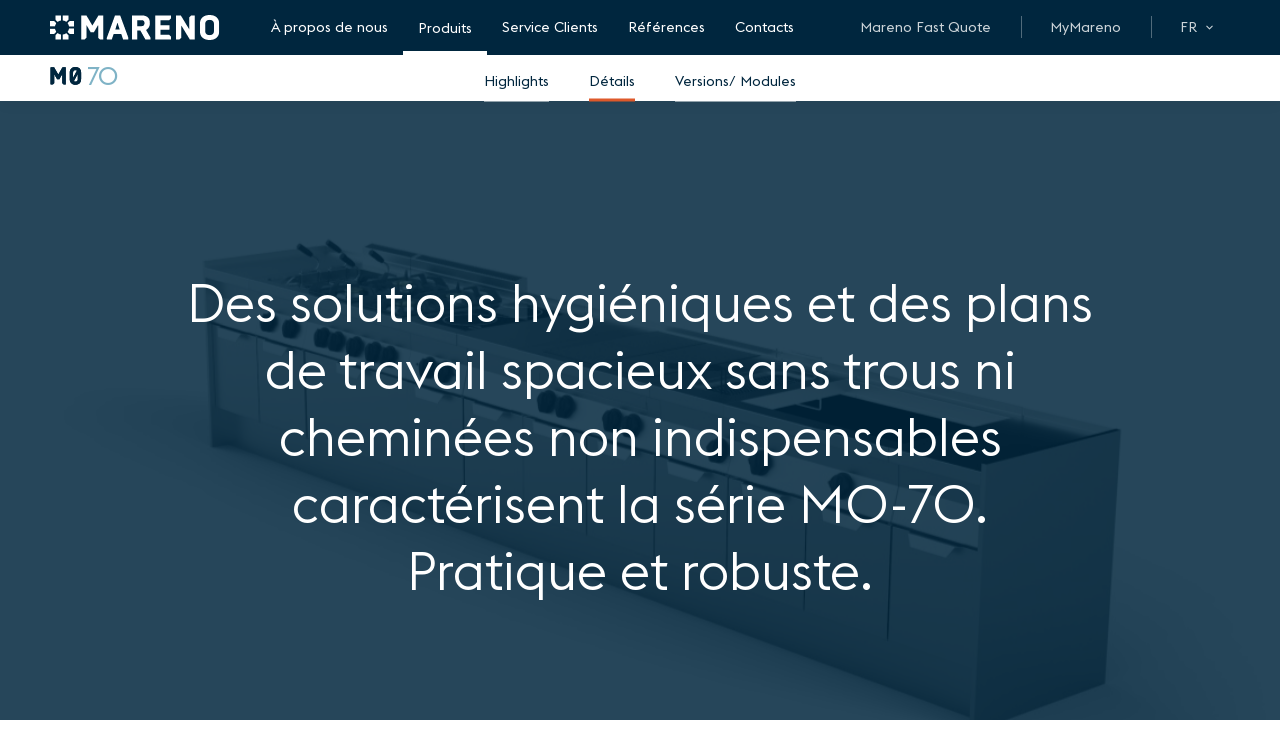

--- FILE ---
content_type: text/html; charset=UTF-8
request_url: https://www.mareno.it/fr/produits/cuisson/m0/m0-70/details
body_size: 4846
content:
<!doctype html>
<html class="no-js" lang="fr" dir="ltr">
<head>
<meta charset="utf-8">
<meta name="viewport" content="width=device-width, initial-scale=1">
<link rel="icon" type="image/x-icon" href="https://www.mareno.it/img/favicon.png" />


<script src="https://www.mareno.it/js/build/boot.js?v=20250308"></script>

<style>
    html.js #page_loader{width:100%;height:100%;background:#fff;display:block;content:"";z-index:1000;position:fixed;left:0;top:0}
</style> 



<link type="text/css" href="https://www.mareno.it/css/build/main.css?v=20250308" rel="stylesheet" media="all"/>
<link type="text/css" href="https://www.mareno.it/css/build/vendor/locomotive-scroll.css?v=20250308" rel="stylesheet" media="all"/>


    <title></title>

    <meta name="description" content="">
    <link type="text/css" href="https://www.mareno.it/css/build/prodotti.css?v=20250308" rel="stylesheet" media="all"/>

 

<link rel="alternate" href="https://www.mareno.it/it/prodotti/cottura/m0/m0-70/dettagli" hreflang="it" />
<link rel="alternate" href="https://www.mareno.it/en/products/cooking/m0/m0-70/details" hreflang="en" />
<link rel="alternate" href="https://www.mareno.it/fr/produits/cuisson/m0/m0-70/details" hreflang="fr" />
<link rel="alternate" href="https://www.mareno.it/es/productos/coccion/m0/m0-70/detalles" hreflang="es" />
<link rel="alternate" href="https://www.mareno.it/de/produkte/kochgerate/m0/m0-70/details" hreflang="de" />

<!-- Global site tag (gtag.js) - Google Analytics -->
<script type="text/plain" class="_iub_cs_activate" async src="https://www.googletagmanager.com/gtag/js?id=UA-210563310-1"></script>
<script>
  window.GA_MEASUREMENT_ID = 'UA-210563310-1';
  window.dataLayer = window.dataLayer || [];
  function gtag(){dataLayer.push(arguments);}
  gtag('js', new Date());

  gtag('config', GA_MEASUREMENT_ID);
</script>
</head>
<body class="prodotti l3 dettagli" data-namespace="prodotti l3 dettagli">


    <header uk-scrollspy="cls:uk-animation-fade;">
        
        <div class="uk-grid uk-grid-collapse maxWidth" uk-grid>
            
            <h2 class="logo">
                <a href="https://www.mareno.it/fr">
                    <img src="https://www.mareno.it/img/loghi/mareno-white.svg" alt="Logo Mareno" width="169" height="25">
                </a>
            </h2>
            
            
            <div class="uk-width-expand menu-principale">
                <nav uk-navbar="mode: click; dropbar: true;" style="position: relative; z-index: 980;">
                    <ul class="uk-navbar-nav">
                        <li ><a href="https://www.mareno.it/fr/entreprise">À propos de nous</a></li>
                        <li  class="uk-active" >
                        
                        
                            <a class="plus" href="">Produits</a>    
                            <div class="uk-navbar-dropdown prodotti">                                
                                <div class="uk-grid uk-grid-collapse" uk-grid>
                                    <div class="cottura uk-width-2-3@m">
                                        
                                                                                <h5>Cuisson</h5>
                                        <ul>
                                                                                        <li>
                                                
                                                <a href="/fr/produits/cuisson/m0">
                                                    <img src="/storage/category/43/S_m0.svg" alt="Logo M0" width="75" height="35">
                                                    <p>La cuisine d&#039;entrée de gamme</p>
                                                </a>
                                            </li>
                                                                                        <li>
                                                
                                                <a href="/fr/produits/cuisson/m1">
                                                    <img src="/storage/category/2/S_m1.svg" alt="Logo M1" width="75" height="35">
                                                    <p>La cuisine complète</p>
                                                </a>
                                            </li>
                                                                                        <li>
                                                
                                                <a href="/fr/produits/cuisson/m2">
                                                    <img src="/storage/category/44/S_m2.svg" alt="Logo M2" width="75" height="35">
                                                    <p>La cuisine sur mesure</p>
                                                </a>
                                            </li>
                                                                                        <li>
                                                
                                                <a href="/fr/produits/cuisson/mplus">
                                                    <img src="/storage/category/57/S_mplus.svg" alt="Logo M+" width="75" height="35">
                                                    <p>Cuisine spécialisée</p>
                                                </a>
                                            </li>
                                                                                    </ul>
                                                                                
                                        <form class="uk-search uk-search-default" action="https://www.mareno.it/fr/produits/recherche">
                                            <a href="" uk-search-icon></a>
                                            <input class="uk-search-input" name="q" type="search" placeholder="Recherche de produits">
                                        </form>
                                        

                                    </div>
                                    <div class="categorie uk-width-1-3@m">

                                        
                                                                                <ul class="uk-list">
                                                                                        <li><a href="/fr/produits/mareno-refrigeration">Réfrigération</a></li>
                                                                                        <li><a href="/fr/produits/fours-convection-et-mixtes">Fours Convection et Mixtes</a></li>
                                                                                        <li><a href="/fr/produits/cellules-de-refroidissement-rapide">Cellules de refroidissement rapide</a></li>
                                                                                        <li><a href="/fr/produits/lavage">Lavage</a></li>
                                                                                        <li><a href="/fr/produits/preparation">Préparation</a></li>
                                                                                        <li><a href="/fr/produits/self-service">Self-Service</a></li>
                                                                                        <li><a href="/fr/produits/power-guardian-my-tutor">Power Guardian & My Tutor</a></li>
                                                                                    </ul>
                                                                            </div>
                                    
                                </div>


                            </div>
                        </li>

                        <li >
                            <a class="plus" href="#">Service Clients</a>
                            <div class="uk-navbar-dropdown">
                                <ul class="uk-nav uk-navbar-dropdown-nav">
                                    <li><a href="https://www.mareno.it/fr/service-clients">Service Mareno</a></li>
                                    <li><a href="https://www.mareno.it/fr/revendeurs">Centres de service et distributeurs</a></li>
                                    <li><a href="https://www.mareno.it/fr/mareno-training-center">Mareno Training Center</a></li>
                                </ul>
                            </div>
                        </li>
                        <li ><a href="https://www.mareno.it/fr/les-references">Références</a></li>
                        <li ><a href="https://www.mareno.it/fr/contacts">Contacts</a></li>
                        <li class="myMareno uk-hidden@m">
                            
                            <a href="https://service.mareno.it/" target="_blank" rel="noopener noreferrer">MyMareno</a>                        </li>
                        <li class="myMareno uk-hidden@m">
                            
                            <a href="https://fast-quote.mareno.it/" target="_blank" rel="noopener noreferrer">Mareno Fast Quote</a>                        </li>
                        
                    </ul>
                </nav>
            </div>

            
            <div class="uk-visible@m menu-secondario">
                <ul class="uk-navbar-nav" uk-navbar="mode: click; dropbar: true;" >
                
                    <li class="fastQuote uk-visible@m">
                        <a href="https://fast-quote.mareno.it/" target="_blank" rel="noopener noreferrer">Mareno Fast Quote</a>                    </li>
                    <li class="myMareno uk-visible@m">
                        <a href="https://service.mareno.it/" target="_blank" rel="noopener noreferrer">MyMareno</a>                    </li>
                    
                    
                    <li class="languages">
                        <a href="#" class="uk-text-uppercase">fr</a>
                        <div class="uk-navbar-dropdown">
                            <ul class="uk-nav uk-navbar-dropdown-nav">
                                <li><a href="/it/prodotti/cottura/m0/m0-70/dettagli" >Italiano</a></li>
                                <li><a href="/en/products/cooking/m0/m0-70/details" >English</a></li>
                                <li><a href="/es/productos/coccion/m0/m0-70/detalles" >Español</a></li>
                                <li><a href="/fr/produits/cuisson/m0/m0-70/details" >Français</a></li>
                                <li><a href="/de/produkte/kochgerate/m0/m0-70/details" >Deutsch</a></li>
                            </ul>
                        </div>
                    </li>
                </ul>
            </div>

            <div class="btn-menu uk-width-expand">
                <a class="menu" href="#">menu</a>
                <a class="close" href="#">proche</a>
            </div>
        </div>
        

       
    </header>

    <div class="uk-scrollspy" uk-scrollspy="cls:uk-animation-fade;">
        <div id="page_content" data-scroll-container>
            
            

<section class="menuProdotti data-scroll-section data-persistent data-scroll-section-inview">
    <nav class="uk-navbar-container" uk-navbar="mode: click" >
        <div class="maxWidth">
            <div class="uk-navbar-left">

                <ul class="uk-navbar-nav menuProdotti__sub">
                    <li>
                        
                        
                                                                                    
                                                                <h4>
                                    <img src="/storage/category/43/S_m0.svg" alt="M0">
                                    <span class="sa">70</span>
                                </h4> 
                                
                                
                                                    
                                            </li>
                </ul>

            </div>

            <div class="uk-navbar-center">

                <ul class="uk-navbar-nav">
                                        <li >
                        <a href="/fr/produits/cuisson/m0/m0-70/faits-saillants">Highlights</a>
                    </li>
                    
                                        <li  class="uk-active" >
                        <a href="/fr/produits/cuisson/m0/m0-70/details">Détails</a>
                    </li>
                    
                    
                                        <li >
                        <a  href="/fr/produits/cuisson/m0/m0-70">Versions<span> / Modules</span></a>
                    </li>
                                    </ul>

            </div>
        </div>
    </nav>
</section>

<section class="menuProdotti-gost data-scroll-section">
</section>

            <section class="widget" data-scroll-section>
    <div
        class="widget_preview_item type_5 widget_preview_item_36 margin_0x padding_2x "
        id="w_36" 
        style="color: #ffffff;background-color: #00263e;">
        <div class="img_wrapper"><div data-scroll data-scroll-speed="-.6"><figure>
                <img src="/storage/widget/36/S_w1.jpg" srcset="/storage/widget/36/S_w1.jpg 640w,/storage/widget/36/M_w1.jpg 1440w,/storage/widget/36/L_w1.jpg 2880w" sizes="100vw">
            </figure></div></div>
        
    <div class="text_container">
        
        <div class="text text_1"><p>Des solutions hygiéniques et des plans de travail spacieux sans trous ni cheminées non indispensables caractérisent la série M0-70.<br />
Pratique et robuste.</p></div>
         
    </div>    </div>
</section>            <section class="widget" data-scroll-section>
    <div
        class="widget_preview_item type_1 widget_preview_item_37 margin_0x padding_2x "
        id="w_37" 
        style="color: #00263E;background-color: #FFFFFF;">
        <div class="uk-grid uk-grid-collapse" uk-grid>
    <div class="img column uk-width-2-3@m">
        <div class="img_wrapper"><div data-scroll data-scroll-speed="-.6"><figure>
                <img src="/storage/widget/37/S_w2.jpg" srcset="/storage/widget/37/S_w2.jpg 640w,/storage/widget/37/M_w2.jpg 940w,/storage/widget/37/L_w2.jpg 1980w" sizes="(max-width: 959px) 100vw, (min-width: 960px) 66vw">
            </figure></div></div>
        
    </div>
    <div class="txt column uk-width-1-3@m">
        <div class="text_container">
            <h2 class="title">Silhouette iconique</h2>
            <div class="text text_1"><p>Un profil simple et des formes essentielles rendent la carrosserie de la série M0 immédiatement reconnaissable. Le design vise à faciliter les opérations de nettoyage. Le dessus couvre l'avant des commandes et le tableau de bord, empêchant les liquides de tomber dedans. La structure est dotée d'un flanc latéral unique pour garantir la stabilité et la solidité. À l'arrière, il y a un espace technique pour les tuyaux et les câbles du système d'alimentation électrique.</p></div>
            
        </div>
    </div>
</div>    </div>
</section>            <section class="widget" data-scroll-section>
    <div
        class="widget_preview_item type_2 widget_preview_item_184 margin_0x padding_2x "
        id="w_184" 
        style="color: #00263E;background-color: #FFFFFF;">
        <div class="uk-grid uk-grid-collapse" uk-grid>
    <div class="txt column uk-width-1-3@m">
        <div class="text_container">
            <h2 class="title">400 &amp; 800mm.</h2>
            <div class="text text_1"><p>Des modules neutres aux frytops, des feux ouverts aux grils complets : la série est riche en fonctions proposées dans des configurations de 400 et 800 mm. De cette façon, il sera possible d'obtenir une disposition plus propre, en éliminant le plus de joints possible et en donnant une continuité au plan de travail.</p></div>
            
        </div>
    </div>    
    <div class="img column uk-width-2-3@m">
        <div class="img_wrapper"><div data-scroll data-scroll-speed="-.6"><figure>
                <img src="/storage/widget/184/S_w4.jpg" srcset="/storage/widget/184/S_w4.jpg 640w,/storage/widget/184/M_w4.jpg 940w,/storage/widget/184/L_w4.jpg 1980w" sizes="(max-width: 959px) 100vw, (min-width: 960px) 66vw">
            </figure></div></div>
        
    </div>
    
</div>

    </div>
</section>            <section class="widget" data-scroll-section>
    <div
        class="widget_preview_item type_4 widget_preview_item_185 margin_0x padding_2x "
        id="w_185" 
        style="color: #00263e;background-color: #ededed;">
        <div class="uk-grid uk-grid-collapse maxWidth" uk-grid>
    <div class="txt column uk-width-1-2@m">
        <div class="text_container">
            <div>
                <h3 class="pretitle">nouvelles</h3>
                <h2 class="title">La série M0-70 présente la nouvelle fonction avec des plaques de fonte toute surface. Adapté à la cuisson indirecte, il permet, grâce à sa particularité, d'accueillir ou de déplacer facilement les grandes casseroles.</h2>
                
            </div>
        </div>
    </div>
    <div class="img column uk-width-1-2@m">
        <div class="img_wrapper"><div data-scroll data-scroll-speed="-.6"><figure>
                <img src="/storage/widget/185/S_w5.jpg" srcset="/storage/widget/185/S_w5.jpg 610w,/storage/widget/185/M_w5.jpg 940w,/storage/widget/185/L_w5.jpg 1220w" sizes="45vw">
            </figure></div></div>
        
    </div>
</div>
    </div>
</section>            <section class="widget" data-scroll-section>
    <div
        class="widget_preview_item type_3 widget_preview_item_186 margin_0x padding_2x "
        id="w_186" 
        style="color: #00263E;background-color: #FFFFFF;">
        <div class="uk-grid uk-grid-collapse uk-grid-match maxWidth" uk-grid>
    <div class="img column uk-width-1-2@m">
        <div class="img_wrapper"><div data-scroll data-scroll-speed="-.6"><figure>
                <img src="/storage/widget/186/S_w6.jpg" srcset="/storage/widget/186/S_w6.jpg 610w,/storage/widget/186/M_w6.jpg 940w,/storage/widget/186/L_w6.jpg 1220w" sizes="45vw">
            </figure></div></div>
        
    </div>
    <div class="txt column uk-width-1-2@m">
        <div class="text_container">
            <div>
                <h3 class="pretitle">GAZ &amp; ELECTRIC</h3>
                <h2 class="title">Le parc d'équipements de la série M0-70 comprend des solutions pour les deux types d'alimentation.</h2>
                
            </div>
        </div>
    </div>
</div>    </div>
</section>    

        


            <section id="footer" class="footer r1" data-scroll-section>
                <div class="maxWidth">
                    <div class="uk-grid uk-grid-collapse" uk-grid>
                        <div class="uk-width-1-2@m">
                            <a class="logo" href="https://www.mareno.it/fr">
                                <img src="https://www.mareno.it/img/loghi/mareno-white.svg" alt="Mareno Ali Group s.r.l." width="169" height="25">
                                <span>Mareno Ali Group s.r.l.</span>
                            </a>
                            <p>
                                <a href="https://www.google.com/maps/place/Mareno+ALI+Group+Srl/@45.8444413,12.3306045,15z/data=!4m5!3m4!1s0x0:0xce55e226091ccca1!8m2!3d45.8444404!4d12.3306044" target="_blank">via Conti Agosti, 231<br>
31010 Mareno di Piave (TV)</a><br>
<a href="tel:+3904384981">+39 0438 4981</a><br>
<a href="mailto:mareno@mareno.it">mareno@mareno.it</a><br>
                            </p>
                            <ul class="social uk-list">
                                <li><a href="https://www.facebook.com/marenoalicucine/" target="_blank" rel="noopener"><img src="https://www.mareno.it/img/icons/facebook.svg" alt="Logo Mareno" width="10" height="18"></a></li>

                                <li><a href="https://www.linkedin.com/company/11703168/" target="_blank" rel="noopener"><img src="https://www.mareno.it/img/icons/linkedin.svg" alt="Logo Mareno" width="17" height="16"></a></li>
                                
                                <li><a href="https://www.youtube.com/user/MarenoAli" target="_blank" rel="noopener"><img src="https://www.mareno.it/img/icons/youtube.svg" alt="Logo Mareno" width="20" height="14"></a></li>

                                <li><a href="https://www.instagram.com/mareno_aligroup/" target="_blank" rel="noopener"><img src="https://www.mareno.it/img/icons/instagram.svg" alt="Logo Mareno" width="17" height="17"></a></li>

                            </ul>
                        </div>
                        <div class="links uk-width-1-2 uk-width-1-4@m">
                            <ul class="uk-list">
                                <li><a href="https://www.mareno.it/fr/catalogues">Catalogues</a></li>
                                <li><a href="https://www.mareno.it/fr/emploi">Travailler avec nous</a></li>
                                <li><a rel="noopener" href="http://www.aligroup.it/" target="_blank">Ali group</a></li>
                                <li><a href="https://www.mareno.it/download/company-policy/l_fr_LG-QEHS.pdf" target="_blank">Politique d&#039;entreprise</a></li>
                            </ul>
                        </div>
                        <div class="links uk-width-1-2 uk-width-1-4@m">
                            <ul class="uk-list">
                                <li><a href="https://www.iubenda.com/privacy-policy/26225476" class="iubenda-white no-brand iubenda-noiframe iubenda-embed iubenda-noiframe iubenda-nostyle" target="_blank" rel="noopener noreferer">Politique de confidentialité	</a></li>
                                <li><a href="#" class="iubenda-cs-cookie-policy-lnk">Cookies policy</a></li>
                                <li>P.IVA 13239980967</li>
                            </ul>
                        </div>
                    </div>
                </div>
                

            </section>
            <section class="footer r2" data-scroll-section>
                <div class="maxWidth">
                    <div class="uk-grid uk-grid-collapse" uk-grid>
                        <div class="group uk-width-1-2@m">
                            <a href="http://www.aligroup.it/" target="_blank" rel="noopener" >
                                <img src="https://www.mareno.it/img/loghi/aligroup-company.png" alt="an Ali group company" width="115" height="100">
                            </a>
                        </div>
                        <div class="loghi uk-width-1-2@m">
                            <img src="https://www.mareno.it/img/loghi/cobalt.png" alt="cobalt" width="90" height="26">
                            <img src="https://www.mareno.it/img/loghi/wery.png" alt="wery" width="97" height="28">
                            
                            <p>Les marques Cobalt et Wery sont la propriété de Mareno Ali Group s.r.l., qui détient tous les droits relatifs à leur utilisation et à leur commercialisation. Il est donc interdit d'utiliser ces marques, sauf autorisation expresse du groupe Mareno Ali, ainsi que leur utilisation sur tout type de produit.<p>
                            
                            <a href="https://www.atrio.it/" target="_blank" rel="noopener" title="website by àtrio">credits</a>
                        </div>
                    </div>
                </div>
            </section>
        </div>
    </div>
      
    <div id="page_loader"></div>


<script src="https://www.mareno.it/js/build/vendor.js?v=20250308" type="text/javascript"></script>


<script src="https://www.mareno.it/js/build/app.js?v=20250308" type="text/javascript"></script>


<script type="text/javascript">(function (w,d) {var loader = function () {var s = d.createElement("script"), tag = d.getElementsByTagName("script")[0]; s.src="https://cdn.iubenda.com/iubenda.js"; tag.parentNode.insertBefore(s,tag);}; if(w.addEventListener){w.addEventListener("load", loader, false);}else if(w.attachEvent){w.attachEvent("onload", loader);}else{w.onload = loader;}})(window, document);</script>
<script type="text/javascript" src="//cdn.iubenda.com/cs/ccpa/stub.js"></script>
<script type="text/javascript" src="//cdn.iubenda.com/cs/iubenda_cs.js" charset="UTF-8" async></script>
<script type="text/javascript">
    var _iub = _iub || [];
    _iub.csConfiguration = {
        "lang": "fr",
        "siteId": 1839199,
        "enableCcpa": true,
        "countryDetection": true,
        "consentOnContinuedBrowsing": false,
        "perPurposeConsent": true,
        "whitelabel": false,
        "cookiePolicyId": 26225476,
        "banner": {
            "acceptButtonDisplay": true,
            "customizeButtonDisplay": true,
            "position": "float-top-center",
            "rejectButtonDisplay": true
        }
    };
</script>

 
</body>
</html>


--- FILE ---
content_type: text/css
request_url: https://www.mareno.it/css/build/prodotti.css?v=20250308
body_size: 3731
content:
@charset "UTF-8";
/*

Import di base da includere in main e in altri css dedicati a pagine specifiche
Non inserire regole css qui, in quanto questo file può essere incluso più volte
(main.scss e scss dedicato a pagina specifica); serve solo a rendere disponobili
tutte le variabili e i mixins

*/
body.l2 .hero {
  position: relative;
}
body.l2 .hero .txt {
  position: absolute;
  top: 0;
  left: 0;
  width: 100%;
  height: 100%;
  z-index: 2;
}
body.l2 .hero .txt > div {
  position: relative;
  padding-bottom: 70px;
}
@media (min-width: 640px) {
  body.l2 .hero .txt > div h1,
body.l2 .hero .txt > div p,
body.l2 .hero .txt > div a {
    width: 50%;
    max-width: 300px;
  }
}
@media (min-width: 960px) {
  body.l2 .hero .txt > div h1,
body.l2 .hero .txt > div p,
body.l2 .hero .txt > div a {
    max-width: 350px;
  }
}
@media (min-width: 1200px) {
  body.l2 .hero .txt > div h1,
body.l2 .hero .txt > div p,
body.l2 .hero .txt > div a {
    max-width: 400px;
  }
}
@media (min-width: 1600px) {
  body.l2 .hero .txt > div h1,
body.l2 .hero .txt > div p,
body.l2 .hero .txt > div a {
    max-width: 500px;
  }
}
body.l2 .hero .txt > div h1 {
  margin-top: 30px;
}
@media (min-width: 960px) {
  body.l2 .hero .txt > div h1 {
    margin-top: 70px;
    margin-bottom: 30px;
  }
}
@media (min-width: 1200px) {
  body.l2 .hero .txt > div h1 {
    margin-top: 130px;
    margin-bottom: 50px;
  }
}
body.l2 .hero .txt > div h1 img {
  width: auto;
  height: 35px;
}
@media (min-width: 960px) {
  body.l2 .hero .txt > div h1 img {
    height: 55px;
  }
}
@media (min-width: 1200px) {
  body.l2 .hero .txt > div h1 img {
    height: 76px;
  }
}
@media (max-width: 640px) {
  body.l2 .hero .txt > div p.subtitle {
    max-width: 400px;
  }
}
body.l2 .hero .txt > div a {
  display: none;
}
@media (min-width: 960px) {
  body.l2 .hero .txt > div a {
    display: block;
    position: absolute;
    bottom: 0;
    left: 0;
  }
}
body.l2 .hero .img {
  position: relative;
  z-index: 1;
}
body.l2 .hero .img img {
  width: 100%;
  height: 100%;
  -o-object-fit: cover;
     object-fit: cover;
  -o-object-position: bottom center;
     object-position: bottom center;
}
@media (min-width: 640px) {
  body.l2 .hero .img img {
    min-height: 430px;
  }
}
@media (min-width: 960px) {
  body.l2 .hero .img img {
    min-height: 630px;
  }
}
@media (min-width: 1200px) {
  body.l2 .hero .img img {
    min-height: 730px;
  }
}
body.l3.highlights .hero {
  background-color: #F4F5F7;
  z-index: 1;
}
body.l3.highlights .hero .introTxt {
  z-index: 100;
  position: relative;
}
body.l3.highlights .hero .div360 {
  width: 100%;
  max-width: 1920px;
  margin: 0 auto;
  z-index: 99;
  position: relative;
}
@media (min-width: 960px) {
  body.l3.highlights .hero .div360 {
    margin-top: -120px;
  }
}
@media (min-width: 1920px) {
  body.l3.highlights .hero .div360:before, body.l3.highlights .hero .div360:after {
    content: "";
    display: inline-block;
    width: 300px;
    position: absolute;
    height: 100%;
    z-index: 2100;
    top: 0;
    left: 0;
    background-image: linear-gradient(270deg, rgba(244, 245, 247, 0) 0%, #F4F5F7 100%);
  }
  body.l3.highlights .hero .div360:after {
    background-image: linear-gradient(270deg, #F4F5F7 0%, rgba(244, 245, 247, 0) 100%);
    left: inherit;
    right: 0;
  }
}
body.l3.highlights .hero .div360 #wr360container_wr360PlayerId {
  font-family: "EuclidFlex", sans-serif;
}
body.l3.highlights .hero .div360 #content {
  z-index: 99;
  position: relative;
  margin: 0 auto 0 auto;
  overflow: hidden;
}
body.l3.highlights .hero .div360 #content div#wr360PlayerId {
  margin-top: -15px;
}
body.l3.highlights .hero .div360 #content .wr360_player {
  background-color: transparent !important;
}
body.l3.highlights .hero .div360 #content #wr360ThemePanelBack_wr360PlayerId {
  background: transparent !important;
  opacity: 0 !important;
}
body.l3.highlights .hero .div360 #content .wr360_player .container .hotspot_indicator {
  background-image: url(../../img/icons/plus.svg) !important;
  background-size: contain;
  z-index: 20;
}
body.l3.highlights .hero .div360 #content .wr360_player .container .position_rollover {
  z-index: 21;
}
body.l3.highlights .hero .div360 #content .wr360_player .container .position_rollover > div {
  width: 234px;
  padding: 15px 20px;
  font-family: "EuclidFlex", sans-serif;
  background-image: url(../../img/icons/plus-bg.svg);
  background-position: 1px 0;
  background-repeat: no-repeat;
  background-size: 437px auto;
}
body.l3.highlights .hero .div360 #content #wr360ThemePanel__wr360PlayerId {
  bottom: 15px !important;
}
body.l3.highlights .hero .div360 #content #wr360UpButton_wr360PlayerId,
body.l3.highlights .hero .div360 #content #wr360DownButton_wr360PlayerId,
body.l3.highlights .hero .div360 #content #wr360ZoomButton_wr360PlayerId,
body.l3.highlights .hero .div360 #content #wr360PlayButton_wr360PlayerId,
body.l3.highlights .hero .div360 #content #wr360HotspotsButton_wr360PlayerId {
  display: none !important;
}
body.l3.highlights .hero .imgDesktop img {
  width: 100%;
  height: auto;
}
@media (min-width: 960px) {
  body.l3.highlights section.widget[data-scroll-section-id=section1] {
    margin-top: -15px;
  }
}
body.l3.lista {
  background: #EDEDED;
}
body.l3.lista section.intro h2 {
  width: 100%;
  margin-top: 30px;
  margin-bottom: 30px;
}
@media (min-width: 960px) {
  body.l3.lista section.intro h2 {
    width: 66%;
    max-width: 800px;
    margin-top: 50px;
    margin-bottom: 50px;
  }
}
body.l3.lista section.lista {
  margin-bottom: 50px;
}
body.l3.lista section.lista li a .img {
  overflow: hidden;
}
body.l3.lista section.lista li a .img img {
  width: 100%;
  height: 100%;
  -o-object-fit: cover;
     object-fit: cover;
  -o-object-position: bottom left;
     object-position: bottom left;
  transition: transform 0.2s ease-in-out;
  transform: scale(1.02);
  transform-origin: center bottom;
  -ms-transform: scale(1.02);
  -ms-transform-origin: center bottom;
  -moz-transform: scale(1.02);
  -moz-transform-origin: center bottom;
  -webkit-transform: scale(1.02);
  -webkit-transform-origin: center bottom;
  -o-transform: scale(1.02);
  -o-transform-origin: center bottom;
}
@media (min-width: 960px) {
  body.l3.lista section.lista li a:hover {
    text-decoration: none;
    opacity: 1;
  }
  body.l3.lista section.lista li a:hover .img img {
    transform: scale(1);
    transform-origin: center bottom;
    -ms-transform: scale(1);
    -ms-transform-origin: center bottom;
    -moz-transform: scale(1);
    -moz-transform-origin: center bottom;
    -webkit-transform: scale(1);
    -webkit-transform-origin: center bottom;
    -o-transform: scale(1);
    -o-transform-origin: center bottom;
  }
}
body.l3.lista section.lista li a h5 {
  width: 90%;
  text-align: left;
  margin: 5px 0 20px 0;
  font-size: 13px;
}
@media (min-width: 640px) {
  body.l3.lista section.lista li a h5 {
    font-size: 15px;
  }
}
@media (min-width: 960px) {
  body.l3.lista section.lista li a h5 {
    margin: 8px 0 50px 0;
    font-size: 16px;
  }
}
body.l4 .hero {
  position: relative;
  background-color: #EDEDED;
  min-height: 50vh;
}
@media (min-width: 960px) {
  body.l4 .hero .txt {
    position: absolute;
    top: 0;
    left: 0;
    width: 100%;
    height: 100%;
    z-index: 2;
  }
}
body.l4 .hero .txt > div {
  position: relative;
  height: 90%;
}
body.l4 .hero .txt > div .titleNav {
  padding-top: 25px;
}
@media (min-width: 960px) {
  body.l4 .hero .txt > div .titleNav {
    padding-top: 50px;
    max-width: 350px;
  }
}
@media (min-width: 1200px) {
  body.l4 .hero .txt > div .titleNav {
    max-width: 400px;
    padding-top: 100px;
  }
}
@media (min-width: 1600px) {
  body.l4 .hero .txt > div .titleNav {
    max-width: 450px;
  }
}
body.l4 .hero .txt > div .titleNav .nav {
  padding-top: 0px;
  margin-bottom: 20px;
  margin-top: -10px;
  overflow: hidden;
}
@media (min-width: 960px) {
  body.l4 .hero .txt > div .titleNav .nav {
    padding-top: 7px;
    margin-bottom: 20px;
    margin-top: 0;
  }
}
body.l4 .hero .txt > div .titleNav .nav a {
  float: left;
  padding: 10px 10px 10px 10px;
}
body.l4 .hero .txt > div .titleNav .nav a img {
  width: 20px;
  height: 12px;
}
body.l4 .hero .txt > div .titleNav .nav a.disabled {
  opacity: 0.15;
  cursor: pointer;
}
body.l4 .hero .txt > div .titleNav .nav span {
  float: left;
  display: inline-block;
  width: 2px;
  border-left: 2px solid #fff;
  height: 40px;
  margin-left: 12px;
  margin-right: 10px;
}
body.l4 .hero .txt > div p.subtitle {
  width: 90%;
  padding-bottom: 25px;
  line-height: 150%;
  margin: 0;
}
@media (min-width: 960px) {
  body.l4 .hero .txt > div p.subtitle {
    max-width: 350px;
    margin-top: 20px;
  }
}
@media (min-width: 1200px) {
  body.l4 .hero .txt > div p.subtitle {
    max-width: 400px;
  }
}
@media (min-width: 1600px) {
  body.l4 .hero .txt > div p.subtitle {
    max-width: 450px;
  }
}
body.l4 .hero .txt > div .ancore {
  display: none;
}
@media (min-width: 960px) {
  body.l4 .hero .txt > div .ancore {
    display: block;
    position: absolute;
    bottom: 0;
    left: 0;
  }
}
body.l4 .hero .txt > div .ancore a {
  text-decoration: underline;
  margin-right: 50px;
}
@media (min-width: 1200px) {
  body.l4 .hero .txt > div .ancore a {
    margin-right: 100px;
  }
}
body.l4 .hero .img {
  text-align: center;
  position: relative;
  z-index: 1;
  display: none;
}
@media (min-width: 960px) {
  body.l4 .hero .img {
    height: 450px;
    display: block;
  }
}
@media (min-width: 1200px) {
  body.l4 .hero .img {
    height: 600px;
  }
}
body.l4 .hero .img img {
  margin: 0 auto;
  width: 100%;
  max-width: 1920px;
  height: 100%;
  -o-object-fit: cover;
     object-fit: cover;
  -o-object-position: bottom center;
     object-position: bottom center;
  display: inline-block;
}
body.l4 .listaProdotti table {
  border-bottom: 1px solid #EDEDED;
}
body.l4 .listaProdotti table th {
  padding-top: 100px;
  padding-bottom: 15px;
  text-transform: unset;
  border-bottom: 2px solid #00263E;
  color: #00263E;
}
body.l4 .listaProdotti table td {
  vertical-align: middle;
}
body.l4 .listaProdotti table td label {
  font-weight: 600;
}
body.l4 .listaProdotti table td a {
  text-decoration: underline;
}
body.l4 .listaProdotti table td.download > a {
  text-decoration: none;
}
body.l4 .listaProdotti table td.download > a:after {
  content: "";
  display: inline-block;
  background: url(../../img/icons/arrow-select-blue.svg) no-repeat center center;
  background-size: contain;
  width: 9px;
  height: 7px;
  margin-left: 6px;
}
body.l4 .listaProdotti table td.download .uk-dropdown {
  background: #00263E;
  padding-bottom: 8px;
}
body.l4 .listaProdotti table td.download .uk-dropdown a {
  color: #fff;
  text-decoration: none;
}
body.l4 .listaProdotti table td.img {
  padding-top: 0;
  padding-bottom: 0;
}
body.l4 .listaProdotti table td.img img {
  width: 122px;
  height: 122px;
  -o-object-fit: contain;
     object-fit: contain;
  -o-object-position: center bottom;
     object-position: center bottom;
  mix-blend-mode: multiply;
}
body.l4 .listaProdotti .uk-table-hover > tr:hover,
body.l4 .listaProdotti .uk-table-hover tbody tr:hover {
  background: #F6F6F6 !important;
}
@media (max-width: 960px) {
  body.l4 .listaProdotti .maxWidth {
    width: 100%;
  }
  body.l4 .listaProdotti .maxWidth h2 {
    padding-left: 20px;
    padding-bottom: 10px;
    margin-top: 25px;
    margin-bottom: 0;
    border-bottom: 2px solid #00263E;
  }
  body.l4 .listaProdotti .maxWidth table {
    margin-top: 0;
  }
  body.l4 .listaProdotti .maxWidth table tr {
    overflow: hidden;
  }
  body.l4 .listaProdotti .maxWidth table tr td {
    padding-top: 15px !important;
    float: right;
    width: calc(100vw - 150px) !important;
  }
  body.l4 .listaProdotti .maxWidth table tr td.img {
    float: left;
    width: 83px !important;
  }
  body.l4 .listaProdotti .maxWidth table tr td.img img {
    margin-top: 10px;
    width: 83px;
    height: 83px;
  }
  body.l4 .listaProdotti .maxWidth table tr td.nome {
    margin-top: 15px;
  }
  body.l4 .listaProdotti .maxWidth table tr td.download {
    width: 53px !important;
    float: left;
    padding-left: 137px;
    padding-bottom: 25px !important;
  }
}
@media (max-width: 960px) and (min-width: 375px) {
  body.l4 .listaProdotti .maxWidth table tr td.download {
    width: 87px !important;
  }
}
@media (max-width: 960px) {
  body.l4 .listaProdotti .maxWidth table tr td.download a {
    text-decoration: underline;
  }
  body.l4 .listaProdotti .maxWidth table tr td.download a:after {
    display: none;
  }
}
@media (max-width: 960px) {
  body.l4 .listaProdotti .maxWidth table tr td.dettaglio {
    float: left;
    width: 25% !important;
    padding-bottom: 25px !important;
  }
}
body.l4 .uk-modal-dialog {
  width: 1100px;
}
body.l4 .uk-modal-dialog .img {
  /*
  @media (min-width: $breakpoint-medium) {
      padding: 80px;
  }
  */
}
@media (min-width: 640px) {
  body.l4 .uk-modal-dialog .txt {
    padding-left: 30px;
  }
}
@media (min-width: 960px) {
  body.l4 .uk-modal-dialog .txt {
    padding-left: 100px;
  }
}
body.l4 .uk-modal-dialog .txt p {
  margin: 0 0 10px 0;
  max-width: 450px;
}
body.l4 .uk-modal-dialog .txt p.descrizioneL {
  line-height: 150%;
}
body .listaCategorie {
  margin: 30px auto;
}
@media (min-width: 960px) {
  body .listaCategorie {
    margin: 100px auto;
  }
}
body .listaCategorie li {
  padding-left: 20px;
  padding-bottom: 20px;
}
@media (min-width: 1200px) {
  body .listaCategorie li {
    padding-left: 50px;
    padding-bottom: 60px;
  }
}
body .listaCategorie li a {
  display: block;
  width: 100%;
  background-color: #EDEDED;
  transition: background-color 0.5s ease-in-out;
  text-align: center;
  position: relative;
  overflow: hidden;
  height: calc(56vw - 10px);
}
@media (min-width: 960px) {
  body .listaCategorie li a {
    height: 38vw;
    max-height: 650px;
  }
}
@media (min-width: 1600px) {
  body .listaCategorie li a {
    height: 30vw;
  }
}
body .listaCategorie li a:hover {
  text-decoration: none;
}
body .listaCategorie li a h4 {
  position: relative;
  z-index: 2;
}
body .listaCategorie li a h4:not(.txt) {
  text-align: center;
  overflow: hidden;
  width: auto;
  display: flex;
  justify-content: center;
  margin: 25px auto 0 auto;
  height: 20px;
}
@media (min-width: 640px) {
  body .listaCategorie li a h4:not(.txt) {
    height: 37px;
    margin: 30px auto 10px auto;
  }
}
@media (min-width: 1200px) {
  body .listaCategorie li a h4:not(.txt) {
    height: 45px;
    margin: 50px auto 10px auto;
  }
}
body .listaCategorie li a h4:not(.txt) img {
  display: inline-block;
  float: left;
  height: 15px;
}
@media (min-width: 640px) {
  body .listaCategorie li a h4:not(.txt) img {
    height: 25px;
  }
}
@media (min-width: 960px) {
  body .listaCategorie li a h4:not(.txt) img {
    line-height: 32px;
  }
}
@media (min-width: 1200px) {
  body .listaCategorie li a h4:not(.txt) img {
    height: 33px;
    line-height: 52px;
    margin-top: 10px;
  }
}
body .listaCategorie li a h4.txt {
  line-height: 110%;
  font-size: 18px;
  padding: 0 15px;
  margin-top: 16px;
  font-weight: 500;
  text-align: left;
}
@media (min-width: 640px) {
  body .listaCategorie li a h4.txt {
    font-size: 23px;
    margin-bottom: 10px;
    padding: 0 15px;
    margin-top: 16px;
    font-weight: 700;
    text-align: center;
    margin-top: 35px;
  }
}
@media (min-width: 1200px) {
  body .listaCategorie li a h4.txt {
    font-size: 30px;
  }
}
body .listaCategorie li a h4 > span {
  font-weight: 200;
  display: inline-block;
  color: #7FB3C6;
  margin-left: 5px;
  font-size: 21px;
  line-height: 16px;
  white-space: nowrap;
}
@media (min-width: 640px) {
  body .listaCategorie li a h4 > span {
    font-size: 30px;
    line-height: 25px;
  }
}
@media (min-width: 960px) {
  body .listaCategorie li a h4 > span {
    line-height: 18px;
    font-size: 32px;
  }
}
@media (min-width: 1200px) {
  body .listaCategorie li a h4 > span {
    font-size: 43px;
    line-height: 52px;
  }
}
body .listaCategorie li a h4 > span span {
  vertical-align: top;
  font-size: 12px;
  text-transform: uppercase;
  vertical-align: middle;
}
@media (min-width: 640px) {
  body .listaCategorie li a h4 > span span {
    font-size: 16px;
    line-height: 24px;
    vertical-align: bottom;
  }
}
@media (min-width: 960px) {
  body .listaCategorie li a h4 > span span {
    line-height: 32px;
    vertical-align: text-bottom;
  }
}
@media (min-width: 1200px) {
  body .listaCategorie li a h4 > span span {
    font-size: 28px;
    line-height: 52px;
  }
}
body .listaCategorie li a p {
  width: 80%;
  margin: 3px auto;
  z-index: 2;
  position: relative;
}
body .listaCategorie li a .img {
  position: absolute;
  bottom: -30px;
  left: 0;
  right: 0;
  z-index: 1;
}
body .listaCategorie li a .img img {
  width: 100%;
  height: 100%;
  -o-object-fit: cover;
     object-fit: cover;
  -o-object-position: bottom center;
     object-position: bottom center;
  transition: transform 0.2s ease-in-out;
  transform: scale(1.02);
  transform-origin: center bottom;
  -ms-transform: scale(1.02);
  -ms-transform-origin: center bottom;
  -moz-transform: scale(1.02);
  -moz-transform-origin: center bottom;
  -webkit-transform: scale(1.02);
  -webkit-transform-origin: center bottom;
  -o-transform: scale(1.02);
  -o-transform-origin: center bottom;
}
@media (min-width: 960px) {
  body .listaCategorie li a:not(.comingSoon):hover {
    text-decoration: none;
    background-color: #E0DEDB;
    opacity: 1;
  }
  body .listaCategorie li a:not(.comingSoon):hover p {
    text-decoration: none;
  }
  body .listaCategorie li a:not(.comingSoon):hover .img img {
    transform: scale(1);
    transform-origin: center bottom;
    -ms-transform: scale(1);
    -ms-transform-origin: center bottom;
    -moz-transform: scale(1);
    -moz-transform-origin: center bottom;
    -webkit-transform: scale(1);
    -webkit-transform-origin: center bottom;
    -o-transform: scale(1);
    -o-transform-origin: center bottom;
  }
}
body .listaCategorie li a.comingSoon {
  opacity: 1;
}
body .listaCategorie li a.comingSoon .img img {
  opacity: 0.2;
}
body .listaCategorie li a.comingSoon .comingSoon__marker {
  margin-top: 20px;
  display: inline-block;
}
body section {
  position: relative;
  z-index: 1;
}
body .menuProdotti {
  z-index: 100;
  width: 100%;
}
@media (min-width: 640px) {
  body .menuProdotti {
    margin-top: -57px;
    position: fixed;
    transform: translate(0px, 0px) !important;
  }
}
body .menuProdotti nav {
  z-index: 100;
  position: relative;
  background-color: #fff !important;
  margin-top: 52px;
  box-shadow: 0 2px 15px 0 rgba(0, 0, 0, 0.05);
}
@media (max-width: 959px) {
  body .menuProdotti .uk-navbar-left {
    display: inline-block;
    z-index: 3;
  }
}
@media (max-width: 639px) {
  body .menuProdotti .uk-navbar-left {
    width: 100%;
    display: block;
  }
}
body .menuProdotti .uk-navbar-left .uk-navbar-nav > li {
  height: 46px;
  overflow: hidden;
  padding-top: 10px;
}
body .menuProdotti .uk-navbar-left .uk-navbar-nav h4:not(.txt) img {
  height: 18px;
  width: auto;
  margin-top: -5px;
}
body .menuProdotti .uk-navbar-left .uk-navbar-nav h4:not(.txt) > .sa {
  color: #7FB3C6;
  text-transform: uppercase;
  font-size: 25px;
  line-height: 27px;
  display: inline-block;
  margin-top: 8px;
  vertical-align: bottom;
}
body .menuProdotti .uk-navbar-left .uk-navbar-nav h4:not(.txt) > .sa span {
  font-size: 14px;
  line-height: 27px;
  vertical-align: bottom;
  display: inline-block;
}
body .menuProdotti .uk-navbar-left .uk-navbar-nav h4:not(.txt) > .comingsoon {
  display: block;
  font-size: 16px;
  text-align: right;
  color: #FFF;
}
body .menuProdotti .uk-navbar-left .uk-navbar-nav h4.txt {
  margin-bottom: 10px;
  font-size: 14px;
  font-weight: 700;
  line-height: 100%;
  text-transform: uppercase;
  line-height: 47px;
  vertical-align: middle;
}
body .menuProdotti .uk-navbar-left .uk-navbar-nav > li > a {
  min-height: unset;
  padding-left: 0;
  transform: scale(0.85);
  transform-origin: left center;
  -ms-transform: scale(0.85);
  -ms-transform-origin: left center;
  -moz-transform: scale(0.85);
  -moz-transform-origin: left center;
  -webkit-transform: scale(0.85);
  -webkit-transform-origin: left center;
  -o-transform: scale(0.85);
  -o-transform-origin: left center;
}
@media (min-width: 640px) {
  body .menuProdotti .uk-navbar-left .uk-navbar-nav > li > a {
    transform: scale(1);
    transform-origin: left center;
    -ms-transform: scale(1);
    -ms-transform-origin: left center;
    -moz-transform: scale(1);
    -moz-transform-origin: left center;
    -webkit-transform: scale(1);
    -webkit-transform-origin: left center;
    -o-transform: scale(1);
    -o-transform-origin: left center;
  }
}
body .menuProdotti .uk-navbar-left .uk-navbar-nav > li > a:after {
  content: "";
  display: inline-block;
  background-image: url(../../img/icons/arrow-select-blue.svg);
  background-repeat: no-repeat;
  background-position: center;
  margin-left: 5px;
  height: 23px;
  width: 15px;
  margin-top: -8px;
}
@media (min-width: 960px) {
  body .menuProdotti .uk-navbar-left .uk-navbar-nav > li > a:after {
    border-left: 1px solid #D3D0C9;
    width: 15px;
    padding-left: 20px;
    margin-left: 13px;
  }
}
body .menuProdotti .uk-navbar-left .uk-navbar-nav > li > a:hover {
  opacity: 1;
}
body .menuProdotti .uk-navbar-left .uk-navbar-nav .uk-navbar-dropdown {
  overflow: visible;
  padding: 0;
}
body .menuProdotti .uk-navbar-left .uk-navbar-nav .uk-navbar-dropdown ul {
  background: #00263E;
  margin: -21px 0 0 -16px !important;
  overflow: hidden;
}
body .menuProdotti .uk-navbar-left .uk-navbar-nav .uk-navbar-dropdown ul li a {
  padding: 7px 17px;
  transform: scale(0.85);
  transform-origin: center center;
  -ms-transform: scale(0.85);
  -ms-transform-origin: center center;
  -moz-transform: scale(0.85);
  -moz-transform-origin: center center;
  -webkit-transform: scale(0.85);
  -webkit-transform-origin: center center;
  -o-transform: scale(0.85);
  -o-transform-origin: center center;
}
@media (min-width: 640px) {
  body .menuProdotti .uk-navbar-left .uk-navbar-nav .uk-navbar-dropdown ul li a {
    transform: scale(1);
    transform-origin: center center;
    -ms-transform: scale(1);
    -ms-transform-origin: center center;
    -moz-transform: scale(1);
    -moz-transform-origin: center center;
    -webkit-transform: scale(1);
    -webkit-transform-origin: center center;
    -o-transform: scale(1);
    -o-transform-origin: center center;
  }
}
body .menuProdotti .uk-navbar-left .uk-navbar-nav .uk-navbar-dropdown ul li a h4 {
  margin-bottom: 10px;
}
body .menuProdotti .uk-navbar-left .uk-navbar-nav .uk-navbar-dropdown ul li a h4.txt {
  margin-bottom: 0;
}
body .menuProdotti .uk-navbar-left .uk-navbar-nav .uk-navbar-dropdown ul li a h4.txt span {
  color: #FFF;
  max-width: 188px;
  white-space: nowrap;
  overflow: hidden;
  text-overflow: ellipsis;
  display: block;
}
body .menuProdotti .uk-navbar-left .uk-navbar-nav .uk-navbar-dropdown ul li.uk-active {
  background-color: rgba(255, 255, 255, 0.2);
}
@media (max-width: 959px) {
  body .menuProdotti .uk-navbar-center {
    display: inline-block;
    position: relative;
    width: auto;
    top: unset;
    left: unset;
    transform: none;
    white-space: nowrap;
  }
  body .menuProdotti .uk-navbar-center a {
    padding-top: 0 !important;
  }
}
@media (max-width: 639px) {
  body .menuProdotti .uk-navbar-center {
    width: 100%;
    display: block;
  }
}
body .menuProdotti .uk-navbar-center li {
  padding-left: 0;
  padding-right: 20px;
}
@media (min-width: 640px) {
  body .menuProdotti .uk-navbar-center li {
    padding-left: 15px;
    padding-right: 15px;
  }
}
@media (min-width: 960px) {
  body .menuProdotti .uk-navbar-center li {
    padding-left: 20px;
    padding-right: 20px;
  }
}
body .menuProdotti .uk-navbar-center li a {
  font-size: 13px;
  line-height: 36px;
  border-bottom: 3px solid #fff;
  text-transform: none;
  min-height: unset;
  padding-left: 0;
  padding-right: 0;
  padding-top: 18px;
  color: #00263E;
}
@media (min-width: 640px) {
  body .menuProdotti .uk-navbar-center li a {
    font-size: 14px;
  }
}
body .menuProdotti .uk-navbar-center li a span {
  display: none;
}
@media (min-width: 960px) {
  body .menuProdotti .uk-navbar-center li a span {
    display: inline-block;
  }
}
body .menuProdotti .uk-navbar-center li.uk-active a {
  border-bottom: 3px solid #DE592B;
}
@media (min-width: 640px) {
  body .menuProdotti-gost {
    height: 50px;
  }
}
body.search .hero form input {
  border-width: 0 0 1px 0;
  border-color: #00263E;
  color: #00263E;
  font-weight: 500;
  padding-left: 10px !important;
}
body.search .hero form .uk-search-icon {
  left: unset;
  right: 0;
}
body.search .searchResults {
  padding-bottom: 50px;
}
body.search .searchResults__counter {
  font-size: 1em;
  margin-top: 4em;
}
body.search .searchResults__list {
  margin: 0;
  padding: 0;
  list-style: none;
}
body.search .searchResults__list li {
  border-top: 2px solid #EDEDED;
}
body.search .searchResults__list li a {
  display: block;
  padding: 1.5em 1em;
  /* 
                          .breadcrumbs {

                          } */
}
body.search .searchResults__list li a * {
  margin: 0;
}
body.search .searchResults__list li a:hover {
  text-decoration: none;
  background-color: #EDEDED;
}
body.search .searchResults__list li a .title {
  font-size: 1.7em;
}
body.search .hero .maxWidth, body.search .searchResults .maxWidth {
  max-width: 600px;
}


--- FILE ---
content_type: image/svg+xml
request_url: https://www.mareno.it/img/icons/facebook.svg
body_size: 238
content:
<?xml version="1.0" encoding="UTF-8"?>
<svg width="10px" height="20px" viewBox="0 0 10 20" version="1.1" xmlns="http://www.w3.org/2000/svg" xmlns:xlink="http://www.w3.org/1999/xlink">
    <title>icons/facebook</title>
    <g id="Symbols" stroke="none" stroke-width="1" fill="none" fill-rule="evenodd">
        <g id="footer" transform="translate(-103.000000, -275.000000)" fill="#FFFFFF" fill-rule="nonzero">
            <g id="Group-3" transform="translate(103.060269, 275.857122)">
                <path d="M6.26116818,18.5714507 L6.26116818,10.1004585 L9.09599299,10.1004585 L9.53126136,6.7968831 L6.26116818,6.7968831 L6.26116818,4.68750559 C6.26116818,3.73884374 6.51786491,3.08036081 7.89063441,3.08036081 L9.64286864,3.08036081 L9.64286864,0.133928731 C9.34152899,0.0892858207 8.30358133,0 7.09822275,0 C4.57589831,0 2.84598554,1.54018041 2.84598554,4.36384449 L2.84598554,6.7968831 L0,6.7968831 L0,10.1004585 L2.84598554,10.1004585 L2.84598554,18.5714507 L6.26116818,18.5714507 Z" id="icons/facebook"></path>
            </g>
        </g>
    </g>
</svg>

--- FILE ---
content_type: image/svg+xml
request_url: https://www.mareno.it/img/icons/linkedin.svg
body_size: 650
content:
<?xml version="1.0" encoding="UTF-8"?>
<svg width="18px" height="17px" viewBox="0 0 18 17" version="1.1" xmlns="http://www.w3.org/2000/svg" xmlns:xlink="http://www.w3.org/1999/xlink">
    <title>icons/linkedin</title>
    <g id="Symbols" stroke="none" stroke-width="1" fill="none" fill-rule="evenodd">
        <g id="footer" transform="translate(-160.000000, -277.000000)" fill="#FFFFFF" fill-rule="nonzero">
            <g id="Group-3" transform="translate(103.060269, 275.857122)">
                <path d="M58.9933048,5.46875652 C60.2767884,5.46875652 61.0803608,4.62054122 61.0692001,3.5602721 C61.0580394,2.47768153 60.2767884,1.65178768 59.0156262,1.65178768 C57.7656247,1.65178768 56.9397309,2.47768153 56.9397309,3.5602721 C56.9397309,4.62054122 57.7321425,5.46875652 58.9709833,5.46875652 L58.9933048,5.46875652 Z M66.5379566,18.0357358 L66.5379566,11.8638534 C66.5379566,11.5290316 66.5714388,11.2053705 66.6607246,10.9598345 C66.9285821,10.3013516 67.5312614,9.62054718 68.5468876,9.62054718 C69.8750142,9.62054718 70.4107291,10.6361734 70.4107291,12.1205502 L70.4107291,18.0357358 L74.0826085,18.0357358 L74.0826085,11.6964425 C74.0826085,8.30358133 72.2745706,6.71875801 69.8526927,6.71875801 C67.9488586,6.71875801 67.0700288,7.73351229 66.577711,8.48603629 L66.5377309,8.54687758 L66.5379566,6.97545474 L62.8660772,6.97545474 L62.8666947,6.99367261 C62.8667739,6.99628668 62.86686,6.99921766 62.8669528,7.00248776 L62.867586,7.02635533 C62.8711184,7.16781624 62.879927,7.65444456 62.8839084,9.08570167 L62.8846373,9.38472576 C62.8847471,9.43672149 62.8848507,9.48981121 62.8849479,9.54401713 L62.8856372,10.0626071 C62.8856921,10.12371 62.8857393,10.1859957 62.8857786,10.2494864 L62.885843,11.070636 C62.8858124,11.144122 62.8857724,11.2189018 62.8857225,11.2949976 L62.8849973,12.0159916 C62.8829744,13.5314424 62.8773952,15.4948625 62.8660772,18.0357358 L66.5379566,18.0357358 Z M60.8348248,18.0357358 L60.8348248,6.97545474 L57.1517847,6.97545474 L57.1517847,18.0357358 L60.8348248,18.0357358 Z" id="icons/linkedin"></path>
            </g>
        </g>
    </g>
</svg>

--- FILE ---
content_type: image/svg+xml
request_url: https://www.mareno.it/storage/category/44/S_m2.svg
body_size: 981
content:
<?xml version="1.0" encoding="UTF-8"?>
<svg width="45px" height="25px" viewBox="0 0 45 25" version="1.1" xmlns="http://www.w3.org/2000/svg" xmlns:xlink="http://www.w3.org/1999/xlink">
    <title>loghi/m2</title>
    <g id="home+menu" stroke="none" stroke-width="1" fill="none" fill-rule="evenodd">
        <g id="002-menu2-mobile" transform="translate(-48.000000, -417.000000)" fill="#00263E">
            <g id="Fill-47" transform="translate(17.000000, 417.000000)">
                <path d="M48.7151225,0.584519312 L42.8629843,10.3840945 C42.8013463,10.4874033 42.6528942,10.4874033 42.590388,10.3840945 L36.7382498,0.584519312 C36.7104693,0.536771559 36.6575127,0.507254766 36.6028198,0.507254766 L31.6761198,0.507254766 C31.5893057,0.507254766 31.5181182,0.578442325 31.5181182,0.666124562 L31.5181182,24.4896489 C31.5181182,24.5773312 31.5893057,24.6485187 31.6761198,24.6485187 L34.7962185,24.6485187 C34.8370211,24.6485187 34.8760874,24.6311559 34.9056042,24.6033754 L36.6444906,22.9356766 C36.6748755,22.9061598 36.6922383,22.864489 36.6922383,22.8219501 L36.6922383,10.5794262 C36.6922383,10.4170839 36.905801,10.3606547 36.9865381,10.4986891 L40.8879636,17.223309 C40.9166123,17.2727931 40.9678326,17.303178 41.0251299,17.303178 L44.1530418,17.303178 C44.2103391,17.303178 44.2615594,17.2727931 44.2893399,17.2241772 L48.2263592,10.4943484 C48.3070963,10.3554459 48.5197908,10.4127432 48.5197908,10.5750855 L48.5197908,22.8219501 C48.5197908,22.864489 48.5380218,22.9052917 48.5684067,22.9348085 L50.3072931,24.6033754 C50.3368099,24.6311559 50.3758762,24.6485187 50.417547,24.6485187 L53.5359093,24.6485187 C53.6227234,24.6485187 53.6930428,24.5773312 53.6930428,24.4896489 L53.6930428,0.666124562 C53.6930428,0.578442325 53.6227234,0.507254766 53.5359093,0.507254766 L48.8505525,0.507254766 C48.7958597,0.507254766 48.7437712,0.536771559 48.7151225,0.584519312" id="Fill-63"></path>
                <path d="M75.2112189,24.6473901 L59.2851729,24.6473901 L59.2851729,20.649601 L66.559326,13.3415903 C68.1905629,11.7103535 69.201079,10.549649 69.5917424,9.86034508 C70.0284173,9.14760135 70.2471888,8.34283467 70.2471888,7.4469132 C70.2471888,6.55012358 69.9997687,5.82001703 69.5066646,5.25746168 C69.0118242,4.69490634 68.259146,4.41189238 67.2486299,4.41189238 C65.0643873,4.41189238 63.9618482,5.75664274 63.9384084,8.44527531 L59.2851729,8.44527531 C59.2851729,5.85040196 60.0092024,3.79290788 61.4572616,2.27539747 C62.950464,0.758755203 64.8690556,2.93004347e-14 67.2139043,2.93004347e-14 C69.7870741,2.93004347e-14 71.7412594,0.735315397 73.074724,2.20594619 C74.4533318,3.65400532 75.1426357,5.39028725 75.1426357,7.41131942 C75.1426357,9.06686424 74.7979838,10.4801977 74.1086798,11.6513199 C73.3959361,12.8458819 72.1084831,14.3182489 70.2471888,16.0632123 L65.9038796,20.2354978 L75.2112189,20.2354978 L75.2112189,24.6473901 Z" id="Fill-65"></path>
            </g>
        </g>
    </g>
</svg>

--- FILE ---
content_type: image/svg+xml
request_url: https://www.mareno.it/img/icons/youtube.svg
body_size: 480
content:
<?xml version="1.0" encoding="UTF-8"?>
<svg width="20px" height="15px" viewBox="0 0 20 15" version="1.1" xmlns="http://www.w3.org/2000/svg" xmlns:xlink="http://www.w3.org/1999/xlink">
    <title>icons/youtube</title>
    <g id="Symbols" stroke="none" stroke-width="1" fill="none" fill-rule="evenodd">
        <g id="footer" transform="translate(-288.000000, -278.000000)" fill="#FFFFFF" fill-rule="nonzero">
            <g id="Group-3" transform="translate(103.060269, 275.857122)">
                <path d="M194.939743,17.0312703 C199.147337,17.0312703 201.937519,16.8192165 201.937519,16.8192165 C202.328144,16.7745736 203.18752,16.7745736 203.94645,15.9821619 C203.94645,15.9821619 204.56029,15.3683219 204.738862,13.9955524 C204.924409,12.5795351 204.939057,11.1635178 204.93982,10.8316387 L204.93982,9.16838513 C204.939057,8.83650607 204.924409,7.42048876 204.738862,6.00447144 C204.56029,4.62054122 203.94645,4.01786193 203.94645,4.01786193 C203.18752,3.21428955 202.328144,3.21428955 201.937519,3.16964664 C201.937519,3.16964664 199.147337,2.96875354 194.939743,2.96875354 C190.732148,2.96875354 187.941967,3.16964664 187.941967,3.16964664 C187.551341,3.21428955 186.691965,3.21428955 185.933036,4.01786193 C185.933036,4.01786193 185.319196,4.62054122 185.140624,6.00447144 C184.972748,7.28562996 184.944769,8.56678849 184.940397,9.0449987 L184.940397,10.9550251 C184.944769,11.4332354 184.972748,12.7143939 185.140624,13.9955524 C185.319196,15.3683219 185.933036,15.9821619 185.933036,15.9821619 C186.691965,16.7745736 187.696431,16.7522521 188.14286,16.8303772 C188.14286,16.8303772 189.738844,16.9866274 194.939743,17.0312703 Z M192.875008,12.5893007 L192.875008,6.97545474 L198.2768,9.79911882 L192.875008,12.5893007 Z" id="icons/youtube"></path>
            </g>
        </g>
    </g>
</svg>

--- FILE ---
content_type: application/javascript; charset=utf-8
request_url: https://cs.iubenda.com/cookie-solution/confs/js/26225476.js
body_size: -243
content:
_iub.csRC = { consApiKey: 'WX3Tu6tA7Z4VSjmtY8UGxgPivmdGt8Nj', showBranding: false, publicId: '942d330c-6db6-11ee-8bfc-5ad8d8c564c0', floatingGroup: false };
_iub.csEnabled = true;
_iub.csPurposes = [4,3,1];
_iub.cpUpd = 1634633758;
_iub.csT = 0.15;
_iub.googleConsentModeV2 = true;
_iub.totalNumberOfProviders = 2;


--- FILE ---
content_type: image/svg+xml
request_url: https://www.mareno.it/img/loghi/mareno-white.svg
body_size: 3839
content:
<?xml version="1.0" encoding="UTF-8"?>
<svg width="170px" height="25px" viewBox="0 0 170 25" version="1.1" xmlns="http://www.w3.org/2000/svg" xmlns:xlink="http://www.w3.org/1999/xlink">
    <title>loghi/mareno-white</title>
    <defs>
        <polygon id="path-1" points="2.17214966e-14 0 19.2454871 0 19.2454871 25 2.17214966e-14 25"></polygon>
        <polygon id="path-3" points="0 1.35759354e-15 6.36813506 1.35759354e-15 6.36813506 5.62225823 0 5.62225823"></polygon>
        <polygon id="path-5" points="0 0 6.36813506 0 6.36813506 5.62225823 0 5.62225823"></polygon>
    </defs>
    <g id="Symbols" stroke="none" stroke-width="1" fill="none" fill-rule="evenodd">
        <g id="header-transparent" transform="translate(-69.000000, -15.000000)">
            <g id="logo-noClaim" transform="translate(69.000000, 15.000000)">
                <g id="Group-14" transform="translate(31.292932, 0.000000)">
                    <path d="M36.0477202,8.10208184 L34.0044785,14.4179035 C33.9712334,14.5191676 34.0468948,14.6227244 34.1535087,14.6227244 L38.2094218,14.6227244 C38.3160356,14.6227244 38.3916971,14.5199318 38.3592162,14.4182856 L36.3461627,8.10246397 C36.3003072,7.95725509 36.0951042,7.95687297 36.0477202,8.10208184 M30.3673784,24.485846 L25.7386546,24.485846 C25.6522935,24.485846 25.5819819,24.4159164 25.5819819,24.3295554 L25.5819819,22.7677957 C25.5819819,22.7494536 25.5850389,22.7307293 25.591153,22.7135335 L33.6605628,0.616564511 C33.6831084,0.554659676 33.7423383,0.513771915 33.8080644,0.513771915 L38.7948428,0.513771915 C38.860951,0.513771915 38.9197988,0.554659676 38.9423444,0.616564511 L47.0446173,22.7135335 C47.0511135,22.7307293 47.0545527,22.7494536 47.0545527,22.7677957 L47.0545527,24.3295554 C47.0545527,24.4159164 46.984241,24.485846 46.89788,24.485846 L41.9282974,24.485846 C41.8606606,24.485846 41.8002843,24.4422833 41.7792672,24.3777036 L40.0692417,19.1490378 C40.0486068,19.0844581 39.9882304,19.0408954 39.9202115,19.0408954 L32.4751999,19.0408954 C32.4079452,19.0408954 32.3487153,19.0833117 32.3265518,19.1463629 L30.5160265,24.3803785 C30.493863,24.4441939 30.4346331,24.485846 30.3673784,24.485846" id="Fill-1" fill="#FFFFFF"></path>
                    <path d="M55.9244073,5.29397154 L55.9244073,11.0075585 C55.9244073,11.0943017 55.9951011,11.1646134 56.0814622,11.1646134 L60.136611,11.1646134 C61.1863183,11.1646134 61.9628036,10.9246366 62.4656849,10.4454473 C62.9670376,9.96587592 63.2188603,9.18977271 63.2188603,8.11675558 C63.2188603,7.06666616 62.9670376,6.30699448 62.4656849,5.83888694 C61.9628036,5.37116152 61.1863183,5.13691668 60.136611,5.13691668 L56.0814622,5.13691668 C55.9951011,5.13691668 55.9244073,5.20722834 55.9244073,5.29397154 M55.7677346,24.4863809 L50.7729315,24.4863809 C50.6861883,24.4863809 50.6162588,24.4160693 50.6162588,24.3293261 L50.6162588,0.670597496 C50.6162588,0.583854302 50.6861883,0.513542638 50.7729315,0.513542638 L61.0273528,0.513542638 C63.4699188,0.513542638 65.3415848,1.16430766 66.6434969,2.4658377 C67.9446448,3.76736775 68.595792,5.62833407 68.595792,8.04797243 C68.595792,11.2739021 67.3645736,13.5548278 64.902519,14.8903673 C64.825329,14.9320193 64.7959051,15.0279336 64.8398499,15.1035951 L69.2591673,22.7029867 C69.2736882,22.7270608 69.2805665,22.754192 69.2805665,22.7817052 L69.2805665,24.3293261 C69.2805665,24.4160693 69.2106369,24.4863809 69.1238937,24.4863809 L64.2005487,24.4863809 C64.1439937,24.4863809 64.0920242,24.4554285 64.0641288,24.4061339 L59.1541583,15.6622671 C59.1262629,15.6125904 59.0735292,15.5824022 59.0169742,15.5824022 L56.0814622,15.5824022 C55.9951011,15.5824022 55.9244073,15.6519496 55.9244073,15.7386928 L55.9244073,24.3293261 C55.9244073,24.4160693 55.8540957,24.4863809 55.7677346,24.4863809" id="Fill-3" fill="#FFFFFF"></path>
                    <g id="Group-7" transform="translate(118.663161, 0.000000)">
                        <mask id="mask-2" fill="white">
                            <use xlink:href="#path-1"></use>
                        </mask>
                        <g id="Clip-6"></g>
                        <path d="M13.9373768,16.5753252 L13.9373768,8.42490409 C13.9373768,7.39697813 13.5613622,6.54674197 12.8078046,5.87343136 C12.054247,5.20012075 10.9923116,4.86308332 9.62238051,4.86308332 C8.25244944,4.86308332 7.1912783,5.20012075 6.43772068,5.87343136 C5.68416306,6.54674197 5.30814851,7.39697813 5.30814851,8.42490409 L5.30814851,16.5753252 C5.30814851,17.6024869 5.68416306,18.4534873 6.43772068,19.1267979 C7.1912783,19.8001085 8.25244944,20.137146 9.62238051,20.137146 C10.9923116,20.137146 12.054247,19.8001085 12.8078046,19.1267979 C13.5613622,18.4534873 13.9373768,17.6024869 13.9373768,16.5753252 M19.2455253,8.69850817 L19.2455253,16.3357306 C19.2455253,19.0530471 18.3780933,21.1761536 16.6436116,22.7054323 C14.9083656,24.2350932 12.5685921,25.0001146 9.62238051,25.0001146 C6.67731532,25.0001146 4.33754184,24.2350932 2.6019137,22.7054323 C0.866667686,21.1761536 2.17214966e-14,19.0530471 2.17214966e-14,16.3357306 L2.17214966e-14,8.69850817 C2.17214966e-14,5.98195589 0.860935757,3.85311741 2.58510004,2.31122847 C4.30850007,0.770485915 6.65400547,-0.000267490026 9.62238051,-0.000267490026 C12.5907555,-0.000267490026 14.9362609,0.770485915 16.6604252,2.31122847 C18.3842074,3.85311741 19.2455253,5.98195589 19.2455253,8.69850817" id="Fill-5" fill="#FFFFFF" mask="url(#mask-2)"></path>
                    </g>
                    <path d="M17.0777097,0.590121211 L11.2651514,10.3217905 C11.204393,10.424201 11.0561271,10.424201 10.9953686,10.3217905 L5.18357458,0.590121211 C5.15491494,0.542737264 5.1037097,0.513313361 5.04868318,0.513313361 L0.15667273,0.513313361 C0.0703116641,0.513313361 5.43037415e-15,0.583625025 5.43037415e-15,0.670368219 L5.43037415e-15,24.3290968 C5.43037415e-15,24.41584 0.0703116641,24.4861517 0.15667273,24.4861517 L3.25420724,24.4861517 C3.29471287,24.4861517 3.33330786,24.4704844 3.36273176,24.442589 L5.08918882,22.7864436 C5.12014123,22.7570197 5.13771915,22.7157498 5.13771915,22.6729514 L5.13771915,10.5147654 C5.13771915,10.3546536 5.34980053,10.2973343 5.43004754,10.436047 L9.30444951,17.1133623 C9.33272702,17.1618926 9.38431438,17.1916986 9.44048729,17.1916986 L12.5471929,17.1916986 C12.6029837,17.1916986 12.654571,17.1618926 12.6828485,17.1141265 L16.5916421,10.4310793 C16.6722712,10.2931309 16.8839705,10.3504501 16.8839705,10.5101799 L16.8839705,22.6729514 C16.8839705,22.7153677 16.9011663,22.7566376 16.9321187,22.7856793 L18.6589579,24.442589 C18.6883818,24.4704844 18.7269768,24.4861517 18.7674824,24.4861517 L21.8642526,24.4861517 C21.9509958,24.4861517 22.0213075,24.41584 22.0213075,24.3290968 L22.0213075,0.670368219 C22.0213075,0.583625025 21.9509958,0.513313361 21.8642526,0.513313361 L17.2126011,0.513313361 C17.1568103,0.513313361 17.1059872,0.542737264 17.0777097,0.590121211" id="Fill-8" fill="#FFFFFF"></path>
                    <path d="M87.9470905,19.8630069 L79.3686853,19.8630069 C79.2819421,19.8630069 79.2116305,19.7926952 79.2116305,19.7063342 L79.2116305,14.8487153 C79.2116305,14.7619721 79.2819421,14.6916604 79.3686853,14.6916604 L87.9589365,14.6916604 C88.0456797,14.6916604 88.1152271,14.6217309 88.1152271,14.5353698 L88.1152271,10.4309264 C88.1152271,10.3438011 88.0456797,10.2738716 87.9589365,10.2738716 L79.3686853,10.2738716 C79.2819421,10.2738716 79.2116305,10.2035599 79.2116305,10.1171988 L79.2116305,5.29435367 C79.2116305,5.20761047 79.2819421,5.13729881 79.3686853,5.13729881 L87.9463262,5.13729881 L87.9463262,5.13615242 L89.6479449,3.36231142 C89.6754582,3.33288752 89.6915076,3.2939104 89.6915076,3.25378689 L89.6915076,0.670597496 C89.6915076,0.584236431 89.6219602,0.513924767 89.5344527,0.513924767 L74.0597726,0.513924767 C73.9734115,0.513924767 73.9030998,0.584236431 73.9030998,0.670597496 L73.9030998,24.3293261 C73.9030998,24.4156871 73.9734115,24.4859988 74.0597726,24.4859988 L89.6020895,24.4859988 C89.6892148,24.4859988 89.7591443,24.4156871 89.7591443,24.3293261 L89.7591443,21.7457546 C89.7591443,21.7052489 89.7434771,21.6666539 89.7155817,21.63723 L88.0605827,19.9115372 C88.0307766,19.8805848 87.9895067,19.8630069 87.9470905,19.8630069" id="Fill-10" fill="#FFFFFF"></path>
                    <path d="M109.964997,0.513619064 C109.924874,0.513619064 109.885896,0.529286337 109.856472,0.557181725 L108.081103,2.26032894 L108.080721,2.26032894 L108.080721,14.0272152 C108.080721,14.1861807 107.871696,14.2450285 107.789539,14.1086086 L99.5993764,0.589280528 C99.5710988,0.542660838 99.5202757,0.513619064 99.4648671,0.513619064 L94.847225,0.513619064 C94.7608639,0.513619064 94.6901701,0.583930728 94.6901701,0.670673922 L94.6901701,24.3294025 C94.6901701,24.4161457 94.7608639,24.4860752 94.847225,24.4860752 L98.1174816,24.4860752 C98.1579873,24.4860752 98.1965822,24.470408 98.2260061,24.4421304 L99.9501704,22.7878957 C99.9811228,22.7588539 99.9983186,22.717584 99.9983186,22.6751678 L99.9983186,10.9724791 C99.9983186,10.8142779 100.207343,10.7558122 100.289883,10.8910857 L108.479663,24.4107959 C108.507941,24.4574156 108.559146,24.4860752 108.614172,24.4860752 L113.232579,24.4860752 C113.31894,24.4860752 113.388869,24.4161457 113.388869,24.3294025 L113.388869,0.670673922 C113.388869,0.583930728 113.31894,0.513619064 113.232579,0.513619064 L109.964997,0.513619064 Z" id="Fill-12" fill="#FFFFFF"></path>
                </g>
                <g id="Group-33" transform="translate(0.000000, 0.511173)">
                    <g id="Group-17" transform="translate(0.000000, 12.872040)">
                        <mask id="mask-4" fill="white">
                            <use xlink:href="#path-3"></use>
                        </mask>
                        <g id="Clip-16"></g>
                        <path d="M4.92292466,1.35759354e-15 L-3.82128609e-05,1.35759354e-15 L-3.82128609e-05,5.62225823 L3.73679746,5.62225823 C4.05472846,5.62225823 4.35928496,5.49577366 4.58435871,5.27108204 L6.36813506,3.48730569 C5.59891017,2.49988536 5.08418293,1.30458707 4.92292466,1.35759354e-15" id="Fill-15" fill="#FFFFFF" mask="url(#mask-4)"></path>
                    </g>
                    <path d="M16.3567094,6.37046604 L18.1431607,4.58439692 C18.3678523,4.35932317 18.4943369,4.05438454 18.4943369,3.73645354 L18.4943369,0 L12.8697859,0 L12.8697859,4.92563777 C14.1747551,5.08727817 15.3696712,5.60162328 16.3567094,6.37046604" id="Fill-18" fill="#FFFFFF"></path>
                    <g id="Group-22" transform="translate(0.000000, 5.484119)">
                        <mask id="mask-6" fill="white">
                            <use xlink:href="#path-5"></use>
                        </mask>
                        <g id="Clip-21"></g>
                        <path d="M4.92292466,5.62225823 C5.08418293,4.31728903 5.59891017,3.12237287 6.36813506,2.13495254 L4.58435871,0.351176192 C4.35928496,0.12648457 4.05472846,0 3.73679746,0 L-3.82128609e-05,0 L-3.82128609e-05,5.62225823 L4.92292466,5.62225823 Z" id="Fill-20" fill="#FFFFFF" mask="url(#mask-6)"></path>
                    </g>
                    <path d="M7.6164728,6.37046604 C8.60389313,5.60124115 9.79919142,5.08689605 11.1041606,4.92563777 L11.1041606,0 L5.48419516,0 L5.48419516,3.74180334 C5.48419516,4.05973434 5.6102976,4.36467297 5.83537135,4.5893646 L7.6164728,6.37046604 Z" id="Fill-23" fill="#FFFFFF"></path>
                    <path d="M23.9784174,5.48415695 L20.236614,5.48415695 C19.918683,5.48415695 19.6137444,5.61064152 19.3890528,5.83533314 L17.6052764,7.61872736 C18.3741192,8.60614769 18.8888464,9.80144597 19.0504868,11.1064152 L23.9765067,11.1064152" id="Fill-25" fill="#FFFFFF"></path>
                    <path d="M23.9763539,12.8720404 L19.050334,12.8720404 C18.8890757,14.1766275 18.3743485,15.3719258 17.6051236,16.3593461 L19.3888999,18.1431224 C19.6135916,18.3678141 19.9185302,18.4942986 20.2364612,18.4942986 L23.9782645,18.4942986" id="Fill-27" fill="#FFFFFF"></path>
                    <path d="M16.3567094,17.6079895 C15.3696712,18.3768323 14.1747551,18.8911774 12.8697859,19.0528178 L12.8697859,23.9784556 L18.4943369,23.9784556 L18.4943369,20.242002 C18.4943369,19.924071 18.3678523,19.6191324 18.1431607,19.3940587 L16.3567094,17.6079895 Z" id="Fill-29" fill="#FFFFFF"></path>
                    <path d="M7.6164728,17.6079895 L5.83537135,19.3887089 C5.6102976,19.6137826 5.48419516,19.9187212 5.48419516,20.2366522 L5.48419516,23.9784556 L11.1041606,23.9784556 L11.1041606,19.0528178 C9.79919142,18.8915595 8.60389313,18.3772144 7.6164728,17.6079895" id="Fill-31" fill="#FFFFFF"></path>
                </g>
            </g>
        </g>
    </g>
</svg>

--- FILE ---
content_type: application/javascript
request_url: https://www.mareno.it/js/build/boot.js?v=20250308
body_size: 8501
content:
/*
 * ATTENTION: An "eval-source-map" devtool has been used.
 * This devtool is neither made for production nor for readable output files.
 * It uses "eval()" calls to create a separate source file with attached SourceMaps in the browser devtools.
 * If you are trying to read the output file, select a different devtool (https://webpack.js.org/configuration/devtool/)
 * or disable the default devtool with "devtool: false".
 * If you are looking for production-ready output files, see mode: "production" (https://webpack.js.org/configuration/mode/).
 */
/******/ (() => { // webpackBootstrap
/******/ 	"use strict";
/******/ 	var __webpack_modules__ = ({

/***/ "./resources/js/boot.js":
/*!******************************!*\
  !*** ./resources/js/boot.js ***!
  \******************************/
/***/ ((__unused_webpack_module, __webpack_exports__, __webpack_require__) => {

eval("__webpack_require__.r(__webpack_exports__);\n/* harmony import */ var _lib_LoaderManager_js__WEBPACK_IMPORTED_MODULE_0__ = __webpack_require__(/*! ./lib/LoaderManager.js */ \"./resources/js/lib/LoaderManager.js\");\n\n/**\r\n * Gestione caricamento pagina\r\n * Primo codice js che va in esecuzione\r\n */\n\nwindow.LoaderManager = new _lib_LoaderManager_js__WEBPACK_IMPORTED_MODULE_0__[\"default\"]();\n/**\r\n * Aggiungo evento \"site_loading\" attraverso LoaderManager\r\n * La rimozione avviene alla fine della sezione \"document ready\"\r\n */\n\nLoaderManager.addEvent(\"site_loading\");\n/**\r\n * Prima che qualsiasi contenuto venga renderizzato, abilita js\r\n * (sostituisco classe \"no-js\" con \"js\")\r\n */\n\ndocument.documentElement.classList.add('js');\ndocument.documentElement.classList.remove('no-js');\n/**\r\n * classe per riconoscimento touch\r\n * Al primo evento touch aggiungo la classe touch\r\n */\n\ndocument.documentElement.classList.add('no-touch');\nwindow.addEventListener(\"touchstart\", function () {\n  document.documentElement.classList.add('touch');\n  document.documentElement.classList.remove('no-touch');\n});//# sourceURL=[module]\n//# sourceMappingURL=[data-uri]\n//# sourceURL=webpack-internal:///./resources/js/boot.js\n");

/***/ }),

/***/ "./resources/js/lib/LoaderManager.js":
/*!*******************************************!*\
  !*** ./resources/js/lib/LoaderManager.js ***!
  \*******************************************/
/***/ ((__unused_webpack_module, __webpack_exports__, __webpack_require__) => {

eval("__webpack_require__.r(__webpack_exports__);\n/* harmony export */ __webpack_require__.d(__webpack_exports__, {\n/* harmony export */   \"default\": () => (__WEBPACK_DEFAULT_EXPORT__)\n/* harmony export */ });\nfunction _classCallCheck(instance, Constructor) { if (!(instance instanceof Constructor)) { throw new TypeError(\"Cannot call a class as a function\"); } }\n\nfunction _defineProperties(target, props) { for (var i = 0; i < props.length; i++) { var descriptor = props[i]; descriptor.enumerable = descriptor.enumerable || false; descriptor.configurable = true; if (\"value\" in descriptor) descriptor.writable = true; Object.defineProperty(target, descriptor.key, descriptor); } }\n\nfunction _createClass(Constructor, protoProps, staticProps) { if (protoProps) _defineProperties(Constructor.prototype, protoProps); if (staticProps) _defineProperties(Constructor, staticProps); return Constructor; }\n\n/** \n * LOADER MANAGER\n * Consente di attaccare/rimuovere degli eventi ad una coda, quando la coda non contiene più\n * elementi viene eseguito il callback definito (es. far sparire un loader).\n * (per gestire successione delle operazioni iniziali attraverso script multipli)\n * Consente di far partire un evento di loading.\n *\n * MOdificare le funzioni onStart e onStop per personalizzarne il comportamento,\n * rispettivamente, per l'inizio e la fine del caricamento. \n *\n * Richiede jquery 2+ se si vuole usare funzionalità di progressBar.\n */\nvar LoaderManager = /*#__PURE__*/function () {\n  function LoaderManager() {\n    _classCallCheck(this, LoaderManager);\n\n    this.currentEvents = [];\n    this.isLoading = true;\n  }\n\n  _createClass(LoaderManager, [{\n    key: \"addEvent\",\n    value: function addEvent(event_name) {\n      //console.log(isLoading);\n      if (this.isLoading == false) {\n        this.start();\n      } // controlla che l'evento non sia già presente\n\n\n      if (event_name && this.currentEvents.indexOf(event_name) == -1) {\n        this.currentEvents.push(event_name);\n      } //console.log(\"Event added: \" + event_name);\n\n    }\n  }, {\n    key: \"eventComplete\",\n    value: function eventComplete(event_name) {\n      //console.log(\"Event complete: \" + event_name);\n      // rimuovo elemento da array     \n      if (event_name && this.currentEvents.indexOf(event_name) >= 0) {\n        this.currentEvents.splice(this.currentEvents.indexOf(event_name), 1);\n      } //console.log(\"Events queue: \", currentEvents);\n\n\n      if (!this.currentEvents.length) {\n        //console.log(\"Events completed!!\");\n        this.isLoading = false;\n        this.stop();\n      }\n    }\n  }, {\n    key: \"start\",\n    value: function start() {\n      return this.onStart();\n    }\n  }, {\n    key: \"stop\",\n    value: function stop() {\n      this.messageClear();\n      this.progressBarClear(); // se aggiunta precedentemente\n\n      return this.onStop();\n    }\n  }, {\n    key: \"progressBar\",\n    value: function progressBar() {\n      this.progressBarClear(); // se già aggiunta precedentemente\n\n      $('<div class=\"loadermanager-progress\"><div class=\"loadermanager-progressbar\"></div></div>').appendTo(\"body\");\n    }\n  }, {\n    key: \"progressBarUpdate\",\n    value: function progressBarUpdate(percentComplete) {\n      $(\"body\").find(\".loadermanager-progressbar\").width(percentComplete + '%');\n      return this;\n    }\n  }, {\n    key: \"progressBarClear\",\n    value: function progressBarClear() {\n      $(\"body\").find(\".loadermanager-progress\").remove();\n      return this;\n    }\n  }, {\n    key: \"message\",\n    value:\n    /**\n     * Messaggio\n     */\n    function message(msg) {\n      this.messageClear();\n      $('<div class=\"loadermanager-dialog\">' + msg + '</div>').prependTo(\"html\");\n      return this;\n    }\n  }, {\n    key: \"messageClear\",\n    value:\n    /**\n     * Rimozione messaggio\n     */\n    function messageClear() {\n      $(\"html\").find(\".loadermanager-dialog\").remove();\n      return this;\n    }\n    /**\n     * eseguita a inizio caricamento\n     * Va personalizzata a piacere.\n     */\n\n  }, {\n    key: \"onStart\",\n    value: function onStart() {\n      $(\"html\").removeClass(\"loadermanager-page_loaded\");\n      return this;\n    }\n  }, {\n    key: \"onStop\",\n    value:\n    /**\n     * eseguita a fine caricamento\n     * Va personalizzata a piacere.\n     */\n    function onStop() {\n      $(\"html\").removeClass('page_loading').addClass(\"loadermanager-page_loaded\");\n      $(document).trigger(\"loadermanager-page_loaded\");\n    }\n  }]);\n\n  return LoaderManager;\n}();\n\n/* harmony default export */ const __WEBPACK_DEFAULT_EXPORT__ = (LoaderManager);//# sourceURL=[module]\n//# sourceMappingURL=[data-uri]\n//# sourceURL=webpack-internal:///./resources/js/lib/LoaderManager.js\n");

/***/ }),

/***/ "./resources/sass/contatti.scss":
/*!**************************************!*\
  !*** ./resources/sass/contatti.scss ***!
  \**************************************/
/***/ ((__unused_webpack_module, __webpack_exports__, __webpack_require__) => {

eval("__webpack_require__.r(__webpack_exports__);\n// extracted by mini-css-extract-plugin\n//# sourceURL=[module]\n//# sourceMappingURL=[data-uri]\n//# sourceURL=webpack-internal:///./resources/sass/contatti.scss\n");

/***/ }),

/***/ "./resources/sass/pages.scss":
/*!***********************************!*\
  !*** ./resources/sass/pages.scss ***!
  \***********************************/
/***/ ((__unused_webpack_module, __webpack_exports__, __webpack_require__) => {

eval("__webpack_require__.r(__webpack_exports__);\n// extracted by mini-css-extract-plugin\n//# sourceURL=[module]\n//# sourceMappingURL=[data-uri]\n//# sourceURL=webpack-internal:///./resources/sass/pages.scss\n");

/***/ }),

/***/ "./resources/sass/distributori.scss":
/*!******************************************!*\
  !*** ./resources/sass/distributori.scss ***!
  \******************************************/
/***/ ((__unused_webpack_module, __webpack_exports__, __webpack_require__) => {

eval("__webpack_require__.r(__webpack_exports__);\n// extracted by mini-css-extract-plugin\n//# sourceURL=[module]\n//# sourceMappingURL=[data-uri]\n//# sourceURL=webpack-internal:///./resources/sass/distributori.scss\n");

/***/ }),

/***/ "./resources/vendor/marvin/sass/main.scss":
/*!************************************************!*\
  !*** ./resources/vendor/marvin/sass/main.scss ***!
  \************************************************/
/***/ ((__unused_webpack_module, __webpack_exports__, __webpack_require__) => {

eval("__webpack_require__.r(__webpack_exports__);\n// extracted by mini-css-extract-plugin\n//# sourceURL=[module]\n//# sourceMappingURL=[data-uri]\n//# sourceURL=webpack-internal:///./resources/vendor/marvin/sass/main.scss\n");

/***/ }),

/***/ "./resources/sass/boot.scss":
/*!**********************************!*\
  !*** ./resources/sass/boot.scss ***!
  \**********************************/
/***/ ((__unused_webpack_module, __webpack_exports__, __webpack_require__) => {

eval("__webpack_require__.r(__webpack_exports__);\n// extracted by mini-css-extract-plugin\n//# sourceURL=[module]\n//# sourceMappingURL=[data-uri]\n//# sourceURL=webpack-internal:///./resources/sass/boot.scss\n");

/***/ }),

/***/ "./resources/sass/main.scss":
/*!**********************************!*\
  !*** ./resources/sass/main.scss ***!
  \**********************************/
/***/ ((__unused_webpack_module, __webpack_exports__, __webpack_require__) => {

eval("__webpack_require__.r(__webpack_exports__);\n// extracted by mini-css-extract-plugin\n//# sourceURL=[module]\n//# sourceMappingURL=[data-uri]\n//# sourceURL=webpack-internal:///./resources/sass/main.scss\n");

/***/ }),

/***/ "./resources/sass/prodotti.scss":
/*!**************************************!*\
  !*** ./resources/sass/prodotti.scss ***!
  \**************************************/
/***/ ((__unused_webpack_module, __webpack_exports__, __webpack_require__) => {

eval("__webpack_require__.r(__webpack_exports__);\n// extracted by mini-css-extract-plugin\n//# sourceURL=[module]\n//# sourceMappingURL=[data-uri]\n//# sourceURL=webpack-internal:///./resources/sass/prodotti.scss\n");

/***/ }),

/***/ "./resources/sass/homepage.scss":
/*!**************************************!*\
  !*** ./resources/sass/homepage.scss ***!
  \**************************************/
/***/ ((__unused_webpack_module, __webpack_exports__, __webpack_require__) => {

eval("__webpack_require__.r(__webpack_exports__);\n// extracted by mini-css-extract-plugin\n//# sourceURL=[module]\n//# sourceMappingURL=[data-uri]\n//# sourceURL=webpack-internal:///./resources/sass/homepage.scss\n");

/***/ }),

/***/ "./resources/sass/referenze.scss":
/*!***************************************!*\
  !*** ./resources/sass/referenze.scss ***!
  \***************************************/
/***/ ((__unused_webpack_module, __webpack_exports__, __webpack_require__) => {

eval("__webpack_require__.r(__webpack_exports__);\n// extracted by mini-css-extract-plugin\n//# sourceURL=[module]\n//# sourceMappingURL=[data-uri]\n//# sourceURL=webpack-internal:///./resources/sass/referenze.scss\n");

/***/ })

/******/ 	});
/************************************************************************/
/******/ 	// The module cache
/******/ 	var __webpack_module_cache__ = {};
/******/ 	
/******/ 	// The require function
/******/ 	function __webpack_require__(moduleId) {
/******/ 		// Check if module is in cache
/******/ 		var cachedModule = __webpack_module_cache__[moduleId];
/******/ 		if (cachedModule !== undefined) {
/******/ 			return cachedModule.exports;
/******/ 		}
/******/ 		// Create a new module (and put it into the cache)
/******/ 		var module = __webpack_module_cache__[moduleId] = {
/******/ 			// no module.id needed
/******/ 			// no module.loaded needed
/******/ 			exports: {}
/******/ 		};
/******/ 	
/******/ 		// Execute the module function
/******/ 		__webpack_modules__[moduleId](module, module.exports, __webpack_require__);
/******/ 	
/******/ 		// Return the exports of the module
/******/ 		return module.exports;
/******/ 	}
/******/ 	
/******/ 	// expose the modules object (__webpack_modules__)
/******/ 	__webpack_require__.m = __webpack_modules__;
/******/ 	
/************************************************************************/
/******/ 	/* webpack/runtime/chunk loaded */
/******/ 	(() => {
/******/ 		var deferred = [];
/******/ 		__webpack_require__.O = (result, chunkIds, fn, priority) => {
/******/ 			if(chunkIds) {
/******/ 				priority = priority || 0;
/******/ 				for(var i = deferred.length; i > 0 && deferred[i - 1][2] > priority; i--) deferred[i] = deferred[i - 1];
/******/ 				deferred[i] = [chunkIds, fn, priority];
/******/ 				return;
/******/ 			}
/******/ 			var notFulfilled = Infinity;
/******/ 			for (var i = 0; i < deferred.length; i++) {
/******/ 				var [chunkIds, fn, priority] = deferred[i];
/******/ 				var fulfilled = true;
/******/ 				for (var j = 0; j < chunkIds.length; j++) {
/******/ 					if ((priority & 1 === 0 || notFulfilled >= priority) && Object.keys(__webpack_require__.O).every((key) => (__webpack_require__.O[key](chunkIds[j])))) {
/******/ 						chunkIds.splice(j--, 1);
/******/ 					} else {
/******/ 						fulfilled = false;
/******/ 						if(priority < notFulfilled) notFulfilled = priority;
/******/ 					}
/******/ 				}
/******/ 				if(fulfilled) {
/******/ 					deferred.splice(i--, 1)
/******/ 					var r = fn();
/******/ 					if (r !== undefined) result = r;
/******/ 				}
/******/ 			}
/******/ 			return result;
/******/ 		};
/******/ 	})();
/******/ 	
/******/ 	/* webpack/runtime/define property getters */
/******/ 	(() => {
/******/ 		// define getter functions for harmony exports
/******/ 		__webpack_require__.d = (exports, definition) => {
/******/ 			for(var key in definition) {
/******/ 				if(__webpack_require__.o(definition, key) && !__webpack_require__.o(exports, key)) {
/******/ 					Object.defineProperty(exports, key, { enumerable: true, get: definition[key] });
/******/ 				}
/******/ 			}
/******/ 		};
/******/ 	})();
/******/ 	
/******/ 	/* webpack/runtime/hasOwnProperty shorthand */
/******/ 	(() => {
/******/ 		__webpack_require__.o = (obj, prop) => (Object.prototype.hasOwnProperty.call(obj, prop))
/******/ 	})();
/******/ 	
/******/ 	/* webpack/runtime/make namespace object */
/******/ 	(() => {
/******/ 		// define __esModule on exports
/******/ 		__webpack_require__.r = (exports) => {
/******/ 			if(typeof Symbol !== 'undefined' && Symbol.toStringTag) {
/******/ 				Object.defineProperty(exports, Symbol.toStringTag, { value: 'Module' });
/******/ 			}
/******/ 			Object.defineProperty(exports, '__esModule', { value: true });
/******/ 		};
/******/ 	})();
/******/ 	
/******/ 	/* webpack/runtime/jsonp chunk loading */
/******/ 	(() => {
/******/ 		// no baseURI
/******/ 		
/******/ 		// object to store loaded and loading chunks
/******/ 		// undefined = chunk not loaded, null = chunk preloaded/prefetched
/******/ 		// [resolve, reject, Promise] = chunk loading, 0 = chunk loaded
/******/ 		var installedChunks = {
/******/ 			"/js/build/boot": 0,
/******/ 			"css/build/referenze": 0,
/******/ 			"css/build/homepage": 0,
/******/ 			"css/build/prodotti": 0,
/******/ 			"css/build/main": 0,
/******/ 			"css/build/boot": 0,
/******/ 			"admin/css/main": 0,
/******/ 			"css/build/distributori": 0,
/******/ 			"css/build/pages": 0,
/******/ 			"css/build/contatti": 0
/******/ 		};
/******/ 		
/******/ 		// no chunk on demand loading
/******/ 		
/******/ 		// no prefetching
/******/ 		
/******/ 		// no preloaded
/******/ 		
/******/ 		// no HMR
/******/ 		
/******/ 		// no HMR manifest
/******/ 		
/******/ 		__webpack_require__.O.j = (chunkId) => (installedChunks[chunkId] === 0);
/******/ 		
/******/ 		// install a JSONP callback for chunk loading
/******/ 		var webpackJsonpCallback = (parentChunkLoadingFunction, data) => {
/******/ 			var [chunkIds, moreModules, runtime] = data;
/******/ 			// add "moreModules" to the modules object,
/******/ 			// then flag all "chunkIds" as loaded and fire callback
/******/ 			var moduleId, chunkId, i = 0;
/******/ 			if(chunkIds.some((id) => (installedChunks[id] !== 0))) {
/******/ 				for(moduleId in moreModules) {
/******/ 					if(__webpack_require__.o(moreModules, moduleId)) {
/******/ 						__webpack_require__.m[moduleId] = moreModules[moduleId];
/******/ 					}
/******/ 				}
/******/ 				if(runtime) var result = runtime(__webpack_require__);
/******/ 			}
/******/ 			if(parentChunkLoadingFunction) parentChunkLoadingFunction(data);
/******/ 			for(;i < chunkIds.length; i++) {
/******/ 				chunkId = chunkIds[i];
/******/ 				if(__webpack_require__.o(installedChunks, chunkId) && installedChunks[chunkId]) {
/******/ 					installedChunks[chunkId][0]();
/******/ 				}
/******/ 				installedChunks[chunkIds[i]] = 0;
/******/ 			}
/******/ 			return __webpack_require__.O(result);
/******/ 		}
/******/ 		
/******/ 		var chunkLoadingGlobal = self["webpackChunk"] = self["webpackChunk"] || [];
/******/ 		chunkLoadingGlobal.forEach(webpackJsonpCallback.bind(null, 0));
/******/ 		chunkLoadingGlobal.push = webpackJsonpCallback.bind(null, chunkLoadingGlobal.push.bind(chunkLoadingGlobal));
/******/ 	})();
/******/ 	
/************************************************************************/
/******/ 	
/******/ 	// startup
/******/ 	// Load entry module and return exports
/******/ 	// This entry module depends on other loaded chunks and execution need to be delayed
/******/ 	__webpack_require__.O(undefined, ["css/build/referenze","css/build/homepage","css/build/prodotti","css/build/main","css/build/boot","admin/css/main","css/build/distributori","css/build/pages","css/build/contatti"], () => (__webpack_require__("./resources/js/boot.js")))
/******/ 	__webpack_require__.O(undefined, ["css/build/referenze","css/build/homepage","css/build/prodotti","css/build/main","css/build/boot","admin/css/main","css/build/distributori","css/build/pages","css/build/contatti"], () => (__webpack_require__("./resources/sass/boot.scss")))
/******/ 	__webpack_require__.O(undefined, ["css/build/referenze","css/build/homepage","css/build/prodotti","css/build/main","css/build/boot","admin/css/main","css/build/distributori","css/build/pages","css/build/contatti"], () => (__webpack_require__("./resources/sass/main.scss")))
/******/ 	__webpack_require__.O(undefined, ["css/build/referenze","css/build/homepage","css/build/prodotti","css/build/main","css/build/boot","admin/css/main","css/build/distributori","css/build/pages","css/build/contatti"], () => (__webpack_require__("./resources/sass/prodotti.scss")))
/******/ 	__webpack_require__.O(undefined, ["css/build/referenze","css/build/homepage","css/build/prodotti","css/build/main","css/build/boot","admin/css/main","css/build/distributori","css/build/pages","css/build/contatti"], () => (__webpack_require__("./resources/sass/homepage.scss")))
/******/ 	__webpack_require__.O(undefined, ["css/build/referenze","css/build/homepage","css/build/prodotti","css/build/main","css/build/boot","admin/css/main","css/build/distributori","css/build/pages","css/build/contatti"], () => (__webpack_require__("./resources/sass/referenze.scss")))
/******/ 	__webpack_require__.O(undefined, ["css/build/referenze","css/build/homepage","css/build/prodotti","css/build/main","css/build/boot","admin/css/main","css/build/distributori","css/build/pages","css/build/contatti"], () => (__webpack_require__("./resources/sass/contatti.scss")))
/******/ 	__webpack_require__.O(undefined, ["css/build/referenze","css/build/homepage","css/build/prodotti","css/build/main","css/build/boot","admin/css/main","css/build/distributori","css/build/pages","css/build/contatti"], () => (__webpack_require__("./resources/sass/pages.scss")))
/******/ 	__webpack_require__.O(undefined, ["css/build/referenze","css/build/homepage","css/build/prodotti","css/build/main","css/build/boot","admin/css/main","css/build/distributori","css/build/pages","css/build/contatti"], () => (__webpack_require__("./resources/sass/distributori.scss")))
/******/ 	var __webpack_exports__ = __webpack_require__.O(undefined, ["css/build/referenze","css/build/homepage","css/build/prodotti","css/build/main","css/build/boot","admin/css/main","css/build/distributori","css/build/pages","css/build/contatti"], () => (__webpack_require__("./resources/vendor/marvin/sass/main.scss")))
/******/ 	__webpack_exports__ = __webpack_require__.O(__webpack_exports__);
/******/ 	
/******/ })()
;

--- FILE ---
content_type: image/svg+xml
request_url: https://www.mareno.it/storage/category/43/S_m0.svg
body_size: 1001
content:
<?xml version="1.0" encoding="UTF-8"?>
<svg width="45px" height="25px" viewBox="0 0 45 25" version="1.1" xmlns="http://www.w3.org/2000/svg" xmlns:xlink="http://www.w3.org/1999/xlink">
    <title>loghi/m0</title>
    <g id="home+menu" stroke="none" stroke-width="1" fill="none" fill-rule="evenodd">
        <g id="002-menu2-mobile" transform="translate(-47.000000, -328.000000)" fill="#00263E">
            <g id="Fill-7" transform="translate(17.000000, 328.000000)">
                <path d="M47.67636,0.582003434 L41.9483489,10.1749896 C41.888447,10.2756943 41.7425989,10.2756943 41.6818288,10.1749896 L35.9546859,0.582003434 C35.9269053,0.535123682 35.8756848,0.506474945 35.8218599,0.506474945 L31.0010588,0.506474945 C30.9151126,0.506474945 30.8465292,0.575926429 30.8465292,0.661004496 L30.8465292,23.9819446 C30.8465292,24.0678908 30.9151126,24.1364741 31.0010588,24.1364741 L34.0534515,24.1364741 C34.0933861,24.1364741 34.1315844,24.1217157 34.1602331,24.0939351 L35.8617945,22.4609571 C35.8921795,22.4323084 35.9095424,22.3915056 35.9095424,22.3498347 L35.9095424,10.3659812 C35.9095424,10.2071109 36.118765,10.1506816 36.1977661,10.2869801 L40.0158614,16.8692445 C40.043642,16.9169924 40.0948624,16.9465093 40.1495555,16.9465093 L43.2114978,16.9465093 C43.2661908,16.9465093 43.3174113,16.9169924 43.3451919,16.8701127 L47.1971448,10.2826394 C47.277014,10.147209 47.4853684,10.2027702 47.4853684,10.3607723 L47.4853684,22.3498347 C47.4853684,22.3915056 47.5027313,22.4314402 47.5331163,22.4609571 L49.2346777,24.0939351 C49.2633264,24.1217157 49.3015247,24.1364741 49.3414593,24.1364741 L52.3938521,24.1364741 C52.4789301,24.1364741 52.5483816,24.0678908 52.5483816,23.9819446 L52.5483816,0.661004496 C52.5483816,0.575926429 52.4789301,0.506474945 52.3938521,0.506474945 L47.809186,0.506474945 C47.7544929,0.506474945 47.7041406,0.535123682 47.67636,0.582003434" id="Fill-23"></path>
                <path d="M66.1574867,24.650936 C63.6138261,24.650936 61.6214366,23.9416627 60.1820546,22.5239843 C58.7409363,21.1054378 58.0203772,19.0913447 58.0203772,16.4791008 L58.0203772,8.1718352 C58.0203772,5.56132756 58.7409363,3.5446301 60.1820546,2.12781983 C61.6214366,0.709273277 63.6138261,-7.71066363e-15 66.1574867,-7.71066363e-15 C68.7454226,-7.71066363e-15 70.7595156,0.709273277 72.2006339,2.12781983 C73.640884,3.5446301 74.3614432,5.56132756 74.3614432,8.1718352 L74.3614432,16.4791008 C74.3614432,19.0913447 73.640884,21.1054378 72.2006339,22.5239843 C70.7595156,23.9416627 68.7454226,24.650936 66.1574867,24.650936 M62.815134,7.90184256 L62.815134,14.9598496 L68.385143,5.03175999 C67.8000142,4.55775362 67.0690374,4.32248672 66.1913443,4.32248672 C65.1330773,4.32248672 64.3057365,4.6549857 63.7093219,5.31824737 C63.1129072,5.98324532 62.815134,6.84444372 62.815134,7.90184256 M66.1913443,20.3284493 C67.2938866,20.3284493 68.1325132,20.0072362 68.7063561,19.3665462 C69.280199,18.7249882 69.5666864,17.8637898 69.5666864,16.782951 L69.5666864,9.72581215 L63.9628198,19.6539017 C64.5479485,20.1044682 65.2902113,20.3284493 66.1913443,20.3284493" id="Fill-25"></path>
                <path d="M47.67636,0.582003434 L41.9483489,10.1749896 C41.888447,10.2756943 41.7425989,10.2756943 41.6818288,10.1749896 L35.9546859,0.582003434 C35.9269053,0.535123682 35.8756848,0.506474945 35.8218599,0.506474945 L31.0010588,0.506474945 C30.9151126,0.506474945 30.8465292,0.575926429 30.8465292,0.661004496 L30.8465292,23.9819446 C30.8465292,24.0678908 30.9151126,24.1364741 31.0010588,24.1364741 L34.0534515,24.1364741 C34.0933861,24.1364741 34.1315844,24.1217157 34.1602331,24.0939351 L35.8617945,22.4609571 C35.8921795,22.4323084 35.9095424,22.3915056 35.9095424,22.3498347 L35.9095424,10.3659812 C35.9095424,10.2071109 36.118765,10.1506816 36.1977661,10.2869801 L40.0158614,16.8692445 C40.043642,16.9169924 40.0948624,16.9465093 40.1495555,16.9465093 L43.2114978,16.9465093 C43.2661908,16.9465093 43.3174113,16.9169924 43.3451919,16.8701127 L47.1971448,10.2826394 C47.277014,10.147209 47.4853684,10.2027702 47.4853684,10.3607723 L47.4853684,22.3498347 C47.4853684,22.3915056 47.5027313,22.4314402 47.5331163,22.4609571 L49.2346777,24.0939351 C49.2633264,24.1217157 49.3015247,24.1364741 49.3414593,24.1364741 L52.3938521,24.1364741 C52.4789301,24.1364741 52.5483816,24.0678908 52.5483816,23.9819446 L52.5483816,0.661004496 C52.5483816,0.575926429 52.4789301,0.506474945 52.3938521,0.506474945 L47.809186,0.506474945 C47.7544929,0.506474945 47.7041406,0.535123682 47.67636,0.582003434" id="Fill-23"></path>
                <path d="M66.1574867,24.650936 C63.6138261,24.650936 61.6214366,23.9416627 60.1820546,22.5239843 C58.7409363,21.1054378 58.0203772,19.0913447 58.0203772,16.4791008 L58.0203772,8.1718352 C58.0203772,5.56132756 58.7409363,3.5446301 60.1820546,2.12781983 C61.6214366,0.709273277 63.6138261,-7.71066363e-15 66.1574867,-7.71066363e-15 C68.7454226,-7.71066363e-15 70.7595156,0.709273277 72.2006339,2.12781983 C73.640884,3.5446301 74.3614432,5.56132756 74.3614432,8.1718352 L74.3614432,16.4791008 C74.3614432,19.0913447 73.640884,21.1054378 72.2006339,22.5239843 C70.7595156,23.9416627 68.7454226,24.650936 66.1574867,24.650936 M62.815134,7.90184256 L62.815134,14.9598496 L68.385143,5.03175999 C67.8000142,4.55775362 67.0690374,4.32248672 66.1913443,4.32248672 C65.1330773,4.32248672 64.3057365,4.6549857 63.7093219,5.31824737 C63.1129072,5.98324532 62.815134,6.84444372 62.815134,7.90184256 M66.1913443,20.3284493 C67.2938866,20.3284493 68.1325132,20.0072362 68.7063561,19.3665462 C69.280199,18.7249882 69.5666864,17.8637898 69.5666864,16.782951 L69.5666864,9.72581215 L63.9628198,19.6539017 C64.5479485,20.1044682 65.2902113,20.3284493 66.1913443,20.3284493" id="Fill-25"></path>
            </g>
        </g>
    </g>
</svg>

--- FILE ---
content_type: image/svg+xml
request_url: https://www.mareno.it/storage/category/2/S_m1.svg
body_size: 689
content:
<?xml version="1.0" encoding="UTF-8"?>
<svg width="44px" height="25px" viewBox="0 0 44 25" version="1.1" xmlns="http://www.w3.org/2000/svg" xmlns:xlink="http://www.w3.org/1999/xlink">
    <title>loghi/m1</title>
    <g id="home+menu" stroke="none" stroke-width="1" fill="none" fill-rule="evenodd">
        <g id="002-menu2-mobile" transform="translate(-205.000000, -328.000000)" fill="#00263E">
            <g id="Fill-27" transform="translate(172.841865, 328.000000)">
                <path d="M49.7320371,0.0825604513 L43.7566051,10.0870467 C43.6940988,10.1929602 43.5421736,10.1929602 43.4796673,10.0870467 L37.5051034,0.0825604513 C37.4755865,0.0339444127 37.4226298,0.00355938854 37.3662005,0.00355938854 L32.337913,0.00355938854 C32.2484942,0.00355938854 32.1764383,0.0764834464 32.1764383,0.165034088 L32.1764383,24.4860755 C32.1764383,24.5754943 32.2484942,24.6475502 32.337913,24.6475502 L35.5213954,24.6475502 C35.5630663,24.6475502 35.6030009,24.6310555 35.6333859,24.6024068 L37.4078713,22.8999773 C37.4399927,22.8695923 37.4582237,22.8279214 37.4582237,22.783646 L37.4582237,10.2849834 C37.4582237,10.1209043 37.6761277,10.0618705 37.7586013,10.2042461 L41.7416439,17.0686571 C41.7702927,17.1181413 41.8232494,17.1485263 41.881415,17.1485263 L45.074447,17.1485263 C45.1317445,17.1485263 45.1855694,17.1181413 45.2142181,17.0686571 L49.2319864,10.1990372 C49.3153282,10.0575298 49.5332323,10.1165636 49.5332323,10.2806427 L49.5332323,22.783646 C49.5332323,22.8270532 49.5505951,22.8695923 49.5827164,22.8999773 L51.3572018,24.6024068 C51.3875869,24.6310555 51.4275215,24.6475502 51.4691924,24.6475502 L54.6526747,24.6475502 C54.7420935,24.6475502 54.8141494,24.5754943 54.8141494,24.4860755 L54.8141494,0.165034088 C54.8141494,0.0764834464 54.7420935,0.00355938854 54.6526747,0.00355938854 L49.8709401,0.00355938854 C49.8136426,0.00355938854 49.761554,0.0339444127 49.7320371,0.0825604513" id="Fill-43"></path>
                <polygon id="Fill-45" points="75.6975161 24.6465953 60.5223669 24.6465953 60.5223669 20.1409303 65.6279191 20.1409303 65.6279191 6.79582768 61.89577 6.79582768 61.89577 4.11934113 69.7116663 -5.55167781e-14 70.6275578 -5.55167781e-14 70.6275578 20.1409303 75.6975161 20.1409303"></polygon>
            </g>
        </g>
    </g>
</svg>

--- FILE ---
content_type: image/svg+xml
request_url: https://www.mareno.it/img/icons/instagram.svg
body_size: 1001
content:
<?xml version="1.0" encoding="UTF-8"?>
<svg width="18px" height="18px" viewBox="0 0 18 18" version="1.1" xmlns="http://www.w3.org/2000/svg" xmlns:xlink="http://www.w3.org/1999/xlink">
    <title>icons/instagram</title>
    <g id="Symbols" stroke="none" stroke-width="1" fill="none" fill-rule="evenodd">
        <g id="footer" transform="translate(-224.000000, -277.000000)" fill="#FFFFFF" fill-rule="nonzero">
            <g id="Group-3" transform="translate(103.060269, 275.857122)">
                <path d="M133.04912,18.5156471 C134.42189,18.4486827 135.638409,18.1361823 136.642875,17.1317169 C137.64734,16.1272514 137.95984,14.9107321 138.026805,13.5379626 C138.093769,12.3549254 138.082608,11.183049 138.082608,10.0000119 C138.082608,8.8169748 138.093769,7.6450984 138.026805,6.46206127 C137.95984,5.08929178 137.64734,3.87277247 136.642875,2.86830699 C135.638409,1.86384151 134.42189,1.55134114 133.04912,1.48437677 C131.866083,1.4174124 130.694207,1.42857313 129.51117,1.42857313 C128.328133,1.42857313 127.156256,1.4174124 125.973219,1.48437677 C124.60045,1.55134114 123.38393,1.86384151 122.379465,2.86830699 C121.374999,3.87277247 121.062499,5.08929178 120.995535,6.46206127 C120.945311,7.34933912 120.939033,8.23033905 120.939033,9.11447794 L120.939731,10.0000119 C120.939731,11.183049 120.92857,12.3549254 120.995535,13.5379626 C121.062499,14.9107321 121.374999,16.1272514 122.379465,17.1317169 C123.38393,18.1361823 124.60045,18.4486827 125.973219,18.5156471 C127.156256,18.5826114 128.328133,18.5714507 129.51117,18.5714507 C130.694207,18.5714507 131.866083,18.5826114 133.04912,18.5156471 Z M124.45536,16.6852877 C124.064735,16.5290376 123.774556,16.3393052 123.473216,16.0379655 C123.171876,15.7366259 122.982144,15.446447 122.825894,15.0558215 C122.379465,13.928588 122.479911,11.2500134 122.479911,10.0000119 C122.479911,8.75001043 122.379465,6.07143581 122.825894,4.94420232 C122.982144,4.55357686 123.171876,4.26339794 123.473216,3.96205829 C123.774556,3.66071865 124.064735,3.47098628 124.45536,3.31473609 C125.582594,2.86830699 128.261168,2.96875354 129.51117,2.96875354 C130.761171,2.96875354 133.439746,2.86830699 134.566979,3.31473609 C134.957605,3.47098628 135.247784,3.66071865 135.549123,3.96205829 C135.850463,4.26339794 136.040195,4.55357686 136.196445,4.94420232 C136.642875,6.07143581 136.542428,8.75001043 136.542428,10.0000119 C136.542428,11.2500134 136.642875,13.928588 136.196445,15.0558215 C136.040195,15.446447 135.850463,15.7366259 135.549123,16.0379655 C135.247784,16.3393052 134.957605,16.5290376 134.566979,16.6852877 C133.439746,17.1317169 130.761171,17.0312703 129.51117,17.0312703 C128.261168,17.0312703 125.582594,17.1317169 124.45536,16.6852877 Z M134.087068,6.45090055 C134.656265,6.45090055 135.113855,5.99331072 135.113855,5.42411361 C135.113855,4.8549165 134.656265,4.39732667 134.087068,4.39732667 C133.517871,4.39732667 133.060281,4.8549165 133.060281,5.42411361 C133.060281,5.99331072 133.517871,6.45090055 134.087068,6.45090055 Z M129.51117,14.3973386 C131.944208,14.3973386 133.908496,12.4330505 133.908496,10.0000119 C133.908496,7.56697331 131.944208,5.60268525 129.51117,5.60268525 C127.078131,5.60268525 125.113843,7.56697331 125.113843,10.0000119 C125.113843,12.4330505 127.078131,14.3973386 129.51117,14.3973386 Z M129.51117,12.8571582 C127.937507,12.8571582 126.654023,11.5736745 126.654023,10.0000119 C126.654023,8.42634933 127.937507,7.14286566 129.51117,7.14286566 C131.084832,7.14286566 132.368316,8.42634933 132.368316,10.0000119 C132.368316,11.5736745 131.084832,12.8571582 129.51117,12.8571582 Z" id="icons/instagram"></path>
            </g>
        </g>
    </g>
</svg>

--- FILE ---
content_type: application/javascript
request_url: https://www.mareno.it/js/build/app.js?v=20250308
body_size: 6034
content:
/*
 * ATTENTION: An "eval-source-map" devtool has been used.
 * This devtool is neither made for production nor for readable output files.
 * It uses "eval()" calls to create a separate source file with attached SourceMaps in the browser devtools.
 * If you are trying to read the output file, select a different devtool (https://webpack.js.org/configuration/devtool/)
 * or disable the default devtool with "devtool: false".
 * If you are looking for production-ready output files, see mode: "production" (https://webpack.js.org/configuration/mode/).
 */
/******/ (() => { // webpackBootstrap
/******/ 	var __webpack_modules__ = ({

/***/ "./resources/js/app.js":
/*!*****************************!*\
  !*** ./resources/js/app.js ***!
  \*****************************/
/***/ (() => {

eval("/**\r\n * DOM ready\r\n */\n$(function () {\n  /**\r\n   * Delay per resize della larghezza della finestra.\r\n   * Converte eventi multipli di resize in uno solo.\r\n   */\n  var resizeTimeout;\n  $(window).data(\"current-width\", $(window).width()).on(\"resize\", function () {\n    clearTimeout(resizeTimeout);\n    resizeTimeout = setTimeout(function () {\n      // se è variata la larghezza lancio evento\n      if ($(window).width() != $(window).data(\"current-width\")) {\n        $(window).data(\"current-width\", $(window).width()); // evento custom ad uso di altre funzioni\n\n        $(window).trigger(\"width_resize\");\n      }\n    }, 500);\n  });\n});\n/**\r\n * Load\r\n */\n\n$(function () {\n  /**\r\n   * L'evento \"loadermanager-page_loaded\" viene lanciato quando la coda\r\n   * di LoaderManager è stata svuotata\r\n   */\n  $(document).on(\"loadermanager-page_loaded\", function () {\n    // barbaInit();\n    setTimeout(function () {\n      pageEnter(); //al click sull'header, controllo se ci sono menu aperti\n\n      if ($('body').hasClass('homepage')) {\n        $(\"header\").off('click').on(\"click\", function () {\n          setTimeout(function () {\n            if ($(\"header .uk-open\").length > 0) {\n              $(\"header\").addClass('menuOpen');\n            } else if (scrollPos < 100) {\n              $(\"header\").removeClass('menuOpen');\n            }\n          }, 100);\n        });\n      } //menu mobile\n\n\n      $(\".btn-menu\").off('click').on(\"click\", function () {\n        if ($(\"body.menuMobileOpen\").length > 0) {\n          $(\"body\").removeClass('menuMobileOpen');\n        } else {\n          $(\"body\").addClass('menuMobileOpen');\n        }\n      });\n\n      if ($('body').hasClass('referenze')) {\n        if ($(\"#accordion\").length > 0) {\n          var options = {};\n          options.multiple = true;\n          var accordion = UIkit.accordion($('#accordion'), options);\n          $('#accordion').on('show', function () {\n            setTimeout(function () {\n              locoScroll.update();\n            }, 300);\n          });\n        }\n      }\n    }, 200);\n  });\n  /**\r\n   * Fine caricamento\r\n   */\n\n  LoaderManager.eventComplete(\"site_loading\");\n});\n/**\r\n * Init di locomotive posticipato\r\n */\n\n$(window).on('load', function () {\n  locomotiveInit();\n});\n/**\r\n * init locomotive scroll\r\n */\n\nvar scrollPos = 0;\nvar scroll;\n\nfunction locomotiveInit() {\n  var options = {\n    el: document.querySelector('[data-scroll-container]'),\n    smooth: true,\n    getSpeed: true,\n    getDirection: true,\n    smartphone: {\n      smooth: false\n    },\n    reloadOnContextChange: true,\n    firefoxMultiplier: 70,\n    resetNativeScroll: true\n  };\n  scroll = new LocomotiveScroll(options);\n  scroll.on('scroll', function (instance) {\n    scrollPos = instance.scroll.y; //cambio colore dell'header\n\n    if (scrollPos > 55) {\n      $('header').addClass('scrolling');\n    } else {\n      $('header').removeClass('scrolling');\n    }\n  }); //aggiorno lo scroll \n\n  setTimeout(function () {\n    scroll.update();\n  }, 200); // memorizzo per accesso in altri punti\n\n  window.locoScroll = scroll; // ad uso di altri script\n\n  $(document).trigger(\"locomotive-init\");\n}\n/**\r\n * \r\n */\n\n/**\r\n * Funzione di entrata pagina\r\n */\n\n\nfunction pageEnter(callback) {\n  //animazione in uscita del loader\n  $(\"#page_loader\").animate({}, 500, function () {\n    //rimuovo il div\n    $(this).fadeOut(1000, function () {\n      $(this).remove();\n    });\n\n    if (callback && typeof callback == 'function') {\n      callback();\n    }\n  });\n}//# sourceURL=[module]\n//# sourceMappingURL=[data-uri]\n//# sourceURL=webpack-internal:///./resources/js/app.js\n");

/***/ })

/******/ 	});
/************************************************************************/
/******/ 	
/******/ 	// startup
/******/ 	// Load entry module and return exports
/******/ 	// This entry module can't be inlined because the eval-source-map devtool is used.
/******/ 	var __webpack_exports__ = {};
/******/ 	__webpack_modules__["./resources/js/app.js"]();
/******/ 	
/******/ })()
;

--- FILE ---
content_type: image/svg+xml
request_url: https://www.mareno.it/img/icons/arrow-select-white.svg
body_size: 70
content:
<?xml version="1.0" encoding="UTF-8"?>
<svg width="8px" height="6px" viewBox="0 0 8 6" version="1.1" xmlns="http://www.w3.org/2000/svg" xmlns:xlink="http://www.w3.org/1999/xlink">
    <title>icons/arrow-select-white</title>
    <g id="Symbols" stroke="none" stroke-width="1" fill="none" fill-rule="evenodd">
        <g id="header" transform="translate(-1332.000000, -25.000000)" fill="#FFFFFF" fill-rule="nonzero">
            <polygon id="icons/arrow-select-white" points="1336 30.56 1340 26.56 1339.056 25.616 1336 28.688 1332.944 25.616 1332 26.56"></polygon>
        </g>
    </g>
</svg>

--- FILE ---
content_type: image/svg+xml
request_url: https://www.mareno.it/storage/category/57/S_mplus.svg
body_size: 789
content:
<?xml version="1.0" encoding="UTF-8"?>
<svg width="46px" height="25px" viewBox="0 0 46 25" version="1.1" xmlns="http://www.w3.org/2000/svg" xmlns:xlink="http://www.w3.org/1999/xlink">
    <title>loghi/mPlus</title>
    <defs>
        <polygon id="path-1" points="60.5251543 3.93902267 77.570176 3.93902267 77.570176 20.7193478 60.5251543 20.7193478"></polygon>
    </defs>
    <g id="home+menu" stroke="none" stroke-width="1" fill="none" fill-rule="evenodd">
        <g id="002-menu2-mobile" transform="translate(-205.000000, -417.000000)">
            <g id="Fill-67" transform="translate(172.841865, 417.349356)">
                <path d="M49.7341438,0.0814317604 L43.7587194,10.0859052 C43.6962132,10.1918186 43.5442883,10.1918186 43.481782,10.0859052 L37.5063576,0.0814317604 C37.4777089,0.032815784 37.4247522,0.00243079882 37.3674548,0.00243079882 L32.3391738,0.00243079882 C32.2497552,0.00243079882 32.1776994,0.0753547634 32.1776994,0.164773434 L32.1776994,24.4857838 C32.1776994,24.5752024 32.2497552,24.6472582 32.3391738,24.6472582 L35.5235203,24.6472582 C35.5651911,24.6472582 35.6051257,24.6307635 35.6346425,24.6021148 L37.4099938,22.8996875 C37.4421151,22.8693025 37.4594779,22.8276317 37.4594779,22.7833564 L37.4594779,10.2838417 C37.4594779,10.1197627 37.6773817,10.0607291 37.7607234,10.2031044 L41.7428927,17.0675066 C41.7724095,17.1178589 41.8253662,17.1482439 41.8826636,17.1482439 L45.0765597,17.1482439 C45.1338571,17.1482439 45.1876819,17.1178589 45.2163306,17.0683748 L49.2340938,10.1978956 C49.3174354,10.0563883 49.5353392,10.1162902 49.5353392,10.2795009 L49.5353392,22.7833564 C49.5353392,22.8267636 49.552702,22.8693025 49.5848233,22.8988194 L51.3593065,24.6021148 C51.3896914,24.6307635 51.429626,24.6472582 51.4712968,24.6472582 L54.6547751,24.6472582 C54.7441938,24.6472582 54.8162496,24.5752024 54.8162496,24.4857838 L54.8162496,0.164773434 C54.8162496,0.0753547634 54.7441938,0.00243079882 54.6547751,0.00243079882 L49.8730466,0.00243079882 C49.8157492,0.00243079882 49.7636607,0.032815784 49.7341438,0.0814317604" id="Fill-83" fill="#00263E"></path>
                <mask id="mask-2" fill="white">
                    <use xlink:href="#path-1"></use>
                </mask>
                <g id="Clip-86"></g>
                <polygon id="Fill-85" fill="#00263E" mask="url(#mask-2)" points="71.4741667 20.7193478 66.6212505 20.7193478 66.6212505 14.5494595 60.5251543 14.5494595 60.5251543 10.108911 66.6212505 10.108911 66.6212505 3.93902267 71.4741667 3.93902267 71.4741667 10.108911 77.5702629 10.108911 77.5702629 14.5494595 71.4741667 14.5494595"></polygon>
            </g>
        </g>
    </g>
</svg>